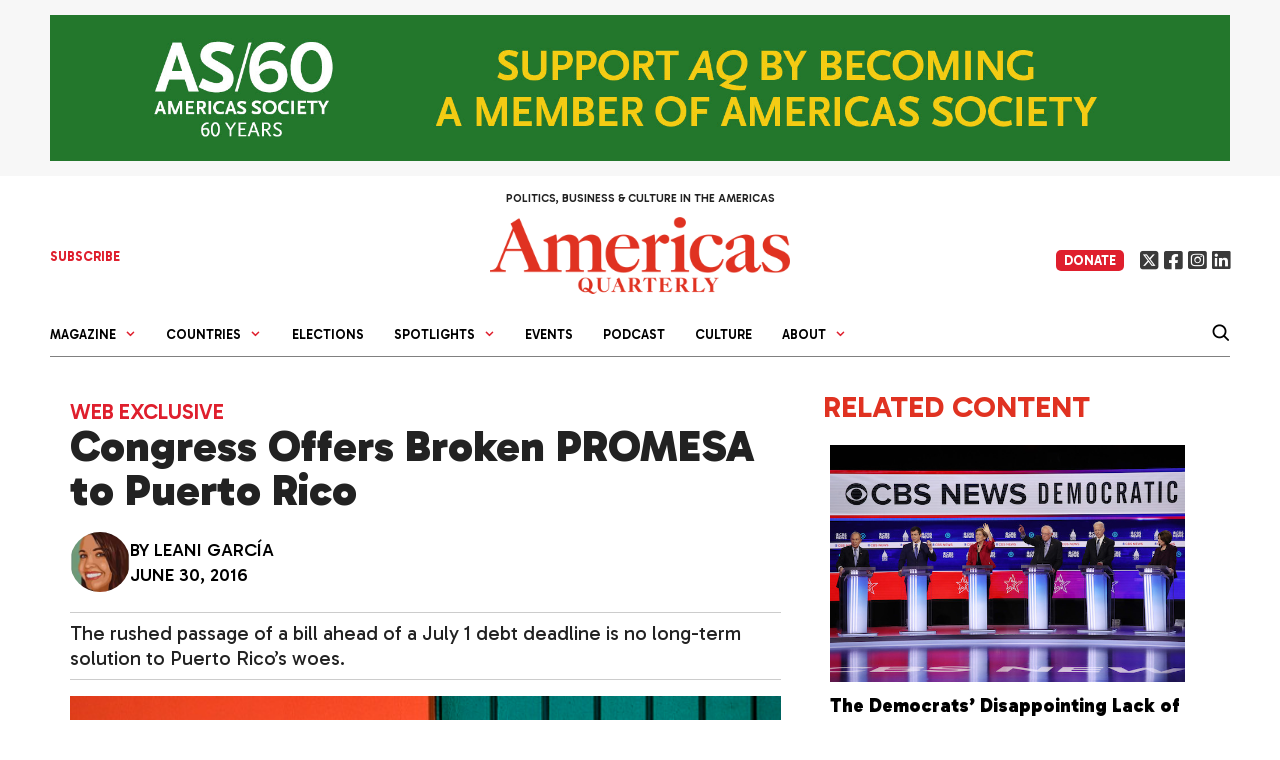

--- FILE ---
content_type: text/html; charset=UTF-8
request_url: https://americasquarterly.org/article/congress-offers-broken-promesa-to-puerto-rico/
body_size: 36855
content:


 <!DOCTYPE html>
<html lang="en-US">
<head>
	<meta charset="UTF-8">
	<meta name='robots' content='index, follow, max-image-preview:large, max-snippet:-1, max-video-preview:-1' />
<meta name="viewport" content="width=device-width, initial-scale=1">
	<!-- This site is optimized with the Yoast SEO plugin v26.7 - https://yoast.com/wordpress/plugins/seo/ -->
	<title>Congress Offers Broken PROMESA to Puerto Rico</title>
	<meta name="description" content="The U.S. Senate this week voted to pass the Puerto Rico Oversight, Management, and Economic Stability Act, known as PROMESA (&quot;promise&quot; in Spanish)," />
	<meta property="og:locale" content="en_US" />
	<meta property="og:type" content="article" />
	<meta property="og:title" content="Congress Offers Broken PROMESA to Puerto Rico" />
	<meta property="og:description" content="The U.S. Senate this week voted to pass the Puerto Rico Oversight, Management, and Economic Stability Act, known as PROMESA (&quot;promise&quot; in Spanish)," />
	<meta property="og:url" content="https://americasquarterly.org/article/congress-offers-broken-promesa-to-puerto-rico/" />
	<meta property="og:site_name" content="Americas Quarterly" />
	<meta property="article:publisher" content="https://www.facebook.com/americasquarterly" />
	<meta property="og:image" content="https://americasquarterly.org/wp-content/uploads/2016/06/PR_oped_top.jpg" />
	<meta property="og:image:width" content="625" />
	<meta property="og:image:height" content="415" />
	<meta property="og:image:type" content="image/jpeg" />
	<meta name="twitter:card" content="summary_large_image" />
	<meta name="twitter:site" content="@amerquarterly" />
	<meta name="twitter:label1" content="Est. reading time" />
	<meta name="twitter:data1" content="4 minutes" />
	<script type="application/ld+json" class="yoast-schema-graph">{"@context":"https://schema.org","@graph":[{"@type":"WebPage","@id":"https://americasquarterly.org/article/congress-offers-broken-promesa-to-puerto-rico/","url":"https://americasquarterly.org/article/congress-offers-broken-promesa-to-puerto-rico/","name":"Congress Offers Broken PROMESA to Puerto Rico","isPartOf":{"@id":"https://americasquarterly.org/#website"},"primaryImageOfPage":{"@id":"https://americasquarterly.org/article/congress-offers-broken-promesa-to-puerto-rico/#primaryimage"},"image":{"@id":"https://americasquarterly.org/article/congress-offers-broken-promesa-to-puerto-rico/#primaryimage"},"thumbnailUrl":"https://americasquarterly.org/wp-content/uploads/2016/06/PR_oped_top.jpg","datePublished":"2016-06-30T14:55:15+00:00","description":"The U.S. Senate this week voted to pass the Puerto Rico Oversight, Management, and Economic Stability Act, known as PROMESA (\"promise\" in Spanish),","breadcrumb":{"@id":"https://americasquarterly.org/article/congress-offers-broken-promesa-to-puerto-rico/#breadcrumb"},"inLanguage":"en-US","potentialAction":[{"@type":"ReadAction","target":["https://americasquarterly.org/article/congress-offers-broken-promesa-to-puerto-rico/"]}]},{"@type":"ImageObject","inLanguage":"en-US","@id":"https://americasquarterly.org/article/congress-offers-broken-promesa-to-puerto-rico/#primaryimage","url":"https://americasquarterly.org/wp-content/uploads/2016/06/PR_oped_top.jpg","contentUrl":"https://americasquarterly.org/wp-content/uploads/2016/06/PR_oped_top.jpg","width":625,"height":415,"caption":"Puerto Rico"},{"@type":"BreadcrumbList","@id":"https://americasquarterly.org/article/congress-offers-broken-promesa-to-puerto-rico/#breadcrumb","itemListElement":[{"@type":"ListItem","position":1,"name":"Home","item":"https://www.americasquarterly.org/"},{"@type":"ListItem","position":2,"name":"Articles","item":"https://www.americasquarterly.org/article/"},{"@type":"ListItem","position":3,"name":"Congress Offers Broken PROMESA to Puerto Rico"}]},{"@type":"WebSite","@id":"https://americasquarterly.org/#website","url":"https://americasquarterly.org/","name":"Americas Quarterly","description":"Politics, Business &amp; Culture in the Americas","publisher":{"@id":"https://americasquarterly.org/#organization"},"potentialAction":[{"@type":"SearchAction","target":{"@type":"EntryPoint","urlTemplate":"https://americasquarterly.org/?s={search_term_string}"},"query-input":{"@type":"PropertyValueSpecification","valueRequired":true,"valueName":"search_term_string"}}],"inLanguage":"en-US"},{"@type":"Organization","@id":"https://americasquarterly.org/#organization","name":"Americas Quarterly","url":"https://americasquarterly.org/","logo":{"@type":"ImageObject","inLanguage":"en-US","@id":"https://americasquarterly.org/#/schema/logo/image/","url":"https://www.americasquarterly.org/wp-content/uploads/2022/07/AQSocialMediaLogo022522.jpg","contentUrl":"https://www.americasquarterly.org/wp-content/uploads/2022/07/AQSocialMediaLogo022522.jpg","width":784,"height":784,"caption":"Americas Quarterly"},"image":{"@id":"https://americasquarterly.org/#/schema/logo/image/"},"sameAs":["https://www.facebook.com/americasquarterly","https://x.com/amerquarterly","https://www.linkedin.com/company/11093706"]}]}</script>
	<!-- / Yoast SEO plugin. -->


<link rel="stylesheet" href="https://use.typekit.net/vjy4xkq.css">

<link rel="preconnect" href="https://fonts.googleapis.com">
<link rel="preconnect" href="https://fonts.gstatic.com" crossorigin>
<link href="https://fonts.googleapis.com/css2?family=Gabarito:wght@300,400;500;600;700;800;900&display=swap" rel="stylesheet">


<link href="https://fonts.googleapis.com/css2?family=EB+Garamond:ital,wght@0,400;0,500;0,600;0,700;1,400;1,500;1,600;1,700&family=Gabarito:wght@400;500;600;700;800;900&family=Libre+Caslon+Text:ital,wght@0,400;0,700;1,400&display=swap" rel="stylesheet"><!-- Google tag (gtag.js) -->
<script async src="https://www.googletagmanager.com/gtag/js?id=G-XQZCX56VSS"></script>
<script>
  window.dataLayer = window.dataLayer || [];
  function gtag(){dataLayer.push(arguments);}
  gtag('js', new Date());

  gtag('config', 'G-XQZCX56VSS');
</script>
<!-- Google tag (gtag.js) -->
<script async src="https://www.googletagmanager.com/gtag/js?id=UA-2256422-1"></script>
<script>
  window.dataLayer = window.dataLayer || [];
  function gtag(){dataLayer.push(arguments);}
  gtag('js', new Date());

  gtag('config', 'UA-2256422-1');
</script><link rel='dns-prefetch' href='//americasquarterly.org' />
<link rel='dns-prefetch' href='//static.addtoany.com' />
<link rel='dns-prefetch' href='//use.fontawesome.com' />
<link href='https://fonts.gstatic.com' crossorigin rel='preconnect' />
<link href='https://fonts.googleapis.com' crossorigin rel='preconnect' />
<link rel="alternate" type="application/rss+xml" title="Americas Quarterly &raquo; Feed" href="https://americasquarterly.org/feed/" />
<script id="wpp-js" src="https://americasquarterly.org/wp-content/plugins/wordpress-popular-posts/assets/js/wpp.min.js?ver=7.3.6" data-sampling="0" data-sampling-rate="100" data-api-url="https://americasquarterly.org/wp-json/wordpress-popular-posts" data-post-id="4692" data-token="c1e5cad9be" data-lang="0" data-debug="0"></script>
<link rel="alternate" title="oEmbed (JSON)" type="application/json+oembed" href="https://americasquarterly.org/wp-json/oembed/1.0/embed?url=https%3A%2F%2Famericasquarterly.org%2Farticle%2Fcongress-offers-broken-promesa-to-puerto-rico%2F" />
<link rel="alternate" title="oEmbed (XML)" type="text/xml+oembed" href="https://americasquarterly.org/wp-json/oembed/1.0/embed?url=https%3A%2F%2Famericasquarterly.org%2Farticle%2Fcongress-offers-broken-promesa-to-puerto-rico%2F&#038;format=xml" />
<style id='wp-img-auto-sizes-contain-inline-css'>
img:is([sizes=auto i],[sizes^="auto," i]){contain-intrinsic-size:3000px 1500px}
/*# sourceURL=wp-img-auto-sizes-contain-inline-css */
</style>
<link rel='stylesheet' id='toolset_bootstrap_4-css' href='https://americasquarterly.org/wp-content/plugins/types/vendor/toolset/toolset-common/res/lib/bootstrap4/css/bootstrap.min.css?ver=4.5.3' media='screen' />
<link rel='stylesheet' id='generate-fonts-css' href='//fonts.googleapis.com/css?family=Open+Sans:300,300italic,regular,italic,600,600italic,700,700italic,800,800italic' media='all' />
<style id='wp-emoji-styles-inline-css'>

	img.wp-smiley, img.emoji {
		display: inline !important;
		border: none !important;
		box-shadow: none !important;
		height: 1em !important;
		width: 1em !important;
		margin: 0 0.07em !important;
		vertical-align: -0.1em !important;
		background: none !important;
		padding: 0 !important;
	}
/*# sourceURL=wp-emoji-styles-inline-css */
</style>
<link rel='stylesheet' id='wp-block-library-css' href='https://americasquarterly.org/wp-includes/css/dist/block-library/style.min.css?ver=6.9' media='all' />
<style id='wp-block-list-inline-css'>
ol,ul{box-sizing:border-box}:root :where(.wp-block-list.has-background){padding:1.25em 2.375em}
/*# sourceURL=https://americasquarterly.org/wp-includes/blocks/list/style.min.css */
</style>
<style id='wp-block-paragraph-inline-css'>
.is-small-text{font-size:.875em}.is-regular-text{font-size:1em}.is-large-text{font-size:2.25em}.is-larger-text{font-size:3em}.has-drop-cap:not(:focus):first-letter{float:left;font-size:8.4em;font-style:normal;font-weight:100;line-height:.68;margin:.05em .1em 0 0;text-transform:uppercase}body.rtl .has-drop-cap:not(:focus):first-letter{float:none;margin-left:.1em}p.has-drop-cap.has-background{overflow:hidden}:root :where(p.has-background){padding:1.25em 2.375em}:where(p.has-text-color:not(.has-link-color)) a{color:inherit}p.has-text-align-left[style*="writing-mode:vertical-lr"],p.has-text-align-right[style*="writing-mode:vertical-rl"]{rotate:180deg}
/*# sourceURL=https://americasquarterly.org/wp-includes/blocks/paragraph/style.min.css */
</style>
<style id='global-styles-inline-css'>
:root{--wp--preset--aspect-ratio--square: 1;--wp--preset--aspect-ratio--4-3: 4/3;--wp--preset--aspect-ratio--3-4: 3/4;--wp--preset--aspect-ratio--3-2: 3/2;--wp--preset--aspect-ratio--2-3: 2/3;--wp--preset--aspect-ratio--16-9: 16/9;--wp--preset--aspect-ratio--9-16: 9/16;--wp--preset--color--black: #000000;--wp--preset--color--cyan-bluish-gray: #abb8c3;--wp--preset--color--white: #ffffff;--wp--preset--color--pale-pink: #f78da7;--wp--preset--color--vivid-red: #cf2e2e;--wp--preset--color--luminous-vivid-orange: #ff6900;--wp--preset--color--luminous-vivid-amber: #fcb900;--wp--preset--color--light-green-cyan: #7bdcb5;--wp--preset--color--vivid-green-cyan: #00d084;--wp--preset--color--pale-cyan-blue: #8ed1fc;--wp--preset--color--vivid-cyan-blue: #0693e3;--wp--preset--color--vivid-purple: #9b51e0;--wp--preset--color--contrast: var(--contrast);--wp--preset--color--contrast-2: var(--contrast-2);--wp--preset--color--contrast-3: var(--contrast-3);--wp--preset--color--base: var(--base);--wp--preset--color--base-2: var(--base-2);--wp--preset--color--base-3: var(--base-3);--wp--preset--color--accent: var(--accent);--wp--preset--color--global-color-8: var(--global-color-8);--wp--preset--color--global-light-blue: var(--global-light-blue);--wp--preset--color--global-light-green: var(--global-light-green);--wp--preset--color--global-green: var(--global-green);--wp--preset--color--global-yellow: var(--global-yellow);--wp--preset--color--global-grey: var(--global-grey);--wp--preset--gradient--vivid-cyan-blue-to-vivid-purple: linear-gradient(135deg,rgb(6,147,227) 0%,rgb(155,81,224) 100%);--wp--preset--gradient--light-green-cyan-to-vivid-green-cyan: linear-gradient(135deg,rgb(122,220,180) 0%,rgb(0,208,130) 100%);--wp--preset--gradient--luminous-vivid-amber-to-luminous-vivid-orange: linear-gradient(135deg,rgb(252,185,0) 0%,rgb(255,105,0) 100%);--wp--preset--gradient--luminous-vivid-orange-to-vivid-red: linear-gradient(135deg,rgb(255,105,0) 0%,rgb(207,46,46) 100%);--wp--preset--gradient--very-light-gray-to-cyan-bluish-gray: linear-gradient(135deg,rgb(238,238,238) 0%,rgb(169,184,195) 100%);--wp--preset--gradient--cool-to-warm-spectrum: linear-gradient(135deg,rgb(74,234,220) 0%,rgb(151,120,209) 20%,rgb(207,42,186) 40%,rgb(238,44,130) 60%,rgb(251,105,98) 80%,rgb(254,248,76) 100%);--wp--preset--gradient--blush-light-purple: linear-gradient(135deg,rgb(255,206,236) 0%,rgb(152,150,240) 100%);--wp--preset--gradient--blush-bordeaux: linear-gradient(135deg,rgb(254,205,165) 0%,rgb(254,45,45) 50%,rgb(107,0,62) 100%);--wp--preset--gradient--luminous-dusk: linear-gradient(135deg,rgb(255,203,112) 0%,rgb(199,81,192) 50%,rgb(65,88,208) 100%);--wp--preset--gradient--pale-ocean: linear-gradient(135deg,rgb(255,245,203) 0%,rgb(182,227,212) 50%,rgb(51,167,181) 100%);--wp--preset--gradient--electric-grass: linear-gradient(135deg,rgb(202,248,128) 0%,rgb(113,206,126) 100%);--wp--preset--gradient--midnight: linear-gradient(135deg,rgb(2,3,129) 0%,rgb(40,116,252) 100%);--wp--preset--font-size--small: 13px;--wp--preset--font-size--medium: 20px;--wp--preset--font-size--large: 36px;--wp--preset--font-size--x-large: 42px;--wp--preset--spacing--20: 0.44rem;--wp--preset--spacing--30: 0.67rem;--wp--preset--spacing--40: 1rem;--wp--preset--spacing--50: 1.5rem;--wp--preset--spacing--60: 2.25rem;--wp--preset--spacing--70: 3.38rem;--wp--preset--spacing--80: 5.06rem;--wp--preset--shadow--natural: 6px 6px 9px rgba(0, 0, 0, 0.2);--wp--preset--shadow--deep: 12px 12px 50px rgba(0, 0, 0, 0.4);--wp--preset--shadow--sharp: 6px 6px 0px rgba(0, 0, 0, 0.2);--wp--preset--shadow--outlined: 6px 6px 0px -3px rgb(255, 255, 255), 6px 6px rgb(0, 0, 0);--wp--preset--shadow--crisp: 6px 6px 0px rgb(0, 0, 0);}:where(.is-layout-flex){gap: 0.5em;}:where(.is-layout-grid){gap: 0.5em;}body .is-layout-flex{display: flex;}.is-layout-flex{flex-wrap: wrap;align-items: center;}.is-layout-flex > :is(*, div){margin: 0;}body .is-layout-grid{display: grid;}.is-layout-grid > :is(*, div){margin: 0;}:where(.wp-block-columns.is-layout-flex){gap: 2em;}:where(.wp-block-columns.is-layout-grid){gap: 2em;}:where(.wp-block-post-template.is-layout-flex){gap: 1.25em;}:where(.wp-block-post-template.is-layout-grid){gap: 1.25em;}.has-black-color{color: var(--wp--preset--color--black) !important;}.has-cyan-bluish-gray-color{color: var(--wp--preset--color--cyan-bluish-gray) !important;}.has-white-color{color: var(--wp--preset--color--white) !important;}.has-pale-pink-color{color: var(--wp--preset--color--pale-pink) !important;}.has-vivid-red-color{color: var(--wp--preset--color--vivid-red) !important;}.has-luminous-vivid-orange-color{color: var(--wp--preset--color--luminous-vivid-orange) !important;}.has-luminous-vivid-amber-color{color: var(--wp--preset--color--luminous-vivid-amber) !important;}.has-light-green-cyan-color{color: var(--wp--preset--color--light-green-cyan) !important;}.has-vivid-green-cyan-color{color: var(--wp--preset--color--vivid-green-cyan) !important;}.has-pale-cyan-blue-color{color: var(--wp--preset--color--pale-cyan-blue) !important;}.has-vivid-cyan-blue-color{color: var(--wp--preset--color--vivid-cyan-blue) !important;}.has-vivid-purple-color{color: var(--wp--preset--color--vivid-purple) !important;}.has-black-background-color{background-color: var(--wp--preset--color--black) !important;}.has-cyan-bluish-gray-background-color{background-color: var(--wp--preset--color--cyan-bluish-gray) !important;}.has-white-background-color{background-color: var(--wp--preset--color--white) !important;}.has-pale-pink-background-color{background-color: var(--wp--preset--color--pale-pink) !important;}.has-vivid-red-background-color{background-color: var(--wp--preset--color--vivid-red) !important;}.has-luminous-vivid-orange-background-color{background-color: var(--wp--preset--color--luminous-vivid-orange) !important;}.has-luminous-vivid-amber-background-color{background-color: var(--wp--preset--color--luminous-vivid-amber) !important;}.has-light-green-cyan-background-color{background-color: var(--wp--preset--color--light-green-cyan) !important;}.has-vivid-green-cyan-background-color{background-color: var(--wp--preset--color--vivid-green-cyan) !important;}.has-pale-cyan-blue-background-color{background-color: var(--wp--preset--color--pale-cyan-blue) !important;}.has-vivid-cyan-blue-background-color{background-color: var(--wp--preset--color--vivid-cyan-blue) !important;}.has-vivid-purple-background-color{background-color: var(--wp--preset--color--vivid-purple) !important;}.has-black-border-color{border-color: var(--wp--preset--color--black) !important;}.has-cyan-bluish-gray-border-color{border-color: var(--wp--preset--color--cyan-bluish-gray) !important;}.has-white-border-color{border-color: var(--wp--preset--color--white) !important;}.has-pale-pink-border-color{border-color: var(--wp--preset--color--pale-pink) !important;}.has-vivid-red-border-color{border-color: var(--wp--preset--color--vivid-red) !important;}.has-luminous-vivid-orange-border-color{border-color: var(--wp--preset--color--luminous-vivid-orange) !important;}.has-luminous-vivid-amber-border-color{border-color: var(--wp--preset--color--luminous-vivid-amber) !important;}.has-light-green-cyan-border-color{border-color: var(--wp--preset--color--light-green-cyan) !important;}.has-vivid-green-cyan-border-color{border-color: var(--wp--preset--color--vivid-green-cyan) !important;}.has-pale-cyan-blue-border-color{border-color: var(--wp--preset--color--pale-cyan-blue) !important;}.has-vivid-cyan-blue-border-color{border-color: var(--wp--preset--color--vivid-cyan-blue) !important;}.has-vivid-purple-border-color{border-color: var(--wp--preset--color--vivid-purple) !important;}.has-vivid-cyan-blue-to-vivid-purple-gradient-background{background: var(--wp--preset--gradient--vivid-cyan-blue-to-vivid-purple) !important;}.has-light-green-cyan-to-vivid-green-cyan-gradient-background{background: var(--wp--preset--gradient--light-green-cyan-to-vivid-green-cyan) !important;}.has-luminous-vivid-amber-to-luminous-vivid-orange-gradient-background{background: var(--wp--preset--gradient--luminous-vivid-amber-to-luminous-vivid-orange) !important;}.has-luminous-vivid-orange-to-vivid-red-gradient-background{background: var(--wp--preset--gradient--luminous-vivid-orange-to-vivid-red) !important;}.has-very-light-gray-to-cyan-bluish-gray-gradient-background{background: var(--wp--preset--gradient--very-light-gray-to-cyan-bluish-gray) !important;}.has-cool-to-warm-spectrum-gradient-background{background: var(--wp--preset--gradient--cool-to-warm-spectrum) !important;}.has-blush-light-purple-gradient-background{background: var(--wp--preset--gradient--blush-light-purple) !important;}.has-blush-bordeaux-gradient-background{background: var(--wp--preset--gradient--blush-bordeaux) !important;}.has-luminous-dusk-gradient-background{background: var(--wp--preset--gradient--luminous-dusk) !important;}.has-pale-ocean-gradient-background{background: var(--wp--preset--gradient--pale-ocean) !important;}.has-electric-grass-gradient-background{background: var(--wp--preset--gradient--electric-grass) !important;}.has-midnight-gradient-background{background: var(--wp--preset--gradient--midnight) !important;}.has-small-font-size{font-size: var(--wp--preset--font-size--small) !important;}.has-medium-font-size{font-size: var(--wp--preset--font-size--medium) !important;}.has-large-font-size{font-size: var(--wp--preset--font-size--large) !important;}.has-x-large-font-size{font-size: var(--wp--preset--font-size--x-large) !important;}
/*# sourceURL=global-styles-inline-css */
</style>

<style id='classic-theme-styles-inline-css'>
/*! This file is auto-generated */
.wp-block-button__link{color:#fff;background-color:#32373c;border-radius:9999px;box-shadow:none;text-decoration:none;padding:calc(.667em + 2px) calc(1.333em + 2px);font-size:1.125em}.wp-block-file__button{background:#32373c;color:#fff;text-decoration:none}
/*# sourceURL=/wp-includes/css/classic-themes.min.css */
</style>
<link rel='stylesheet' id='main-toc-block-style-css' href='https://americasquarterly.org/wp-content/themes/americansquarterly/template-parts/issue-blocks/main-toc/style.css?ver=1768886586' media='all' />
<link rel='stylesheet' id='main-articles-block-style-css' href='https://americasquarterly.org/wp-content/themes/americansquarterly/template-parts/issue-blocks/main-articles/style.css?ver=1768886586' media='all' />
<link rel='stylesheet' id='right-articles-block-style-css' href='https://americasquarterly.org/wp-content/themes/americansquarterly/template-parts/issue-blocks/right-articles/style.css?ver=1768886586' media='all' />
<link rel='stylesheet' id='featured-articles-block-style-css' href='https://americasquarterly.org/wp-content/themes/americansquarterly/template-parts/issue-blocks/featured-articles/style.css?ver=1768886586' media='all' />
<style id='font-awesome-svg-styles-default-inline-css'>
.svg-inline--fa {
  display: inline-block;
  height: 1em;
  overflow: visible;
  vertical-align: -.125em;
}
/*# sourceURL=font-awesome-svg-styles-default-inline-css */
</style>
<link rel='stylesheet' id='font-awesome-svg-styles-css' href='https://americasquarterly.org/wp-content/uploads/font-awesome/v6.4.2/css/svg-with-js.css' media='all' />
<style id='font-awesome-svg-styles-inline-css'>
   .wp-block-font-awesome-icon svg::before,
   .wp-rich-text-font-awesome-icon svg::before {content: unset;}
/*# sourceURL=font-awesome-svg-styles-inline-css */
</style>
<link rel='stylesheet' id='bodhi-svgs-attachment-css' href='https://americasquarterly.org/wp-content/plugins/svg-support/css/svgs-attachment.css' media='all' />
<link rel='stylesheet' id='wordpress-popular-posts-css-css' href='https://americasquarterly.org/wp-content/plugins/wordpress-popular-posts/assets/css/wpp.css?ver=7.3.6' media='all' />
<link rel='stylesheet' id='generate-style-grid-css' href='https://americasquarterly.org/wp-content/themes/generatepress/assets/css/unsemantic-grid.min.css?ver=3.6.1' media='all' />
<link rel='stylesheet' id='generate-style-css' href='https://americasquarterly.org/wp-content/themes/generatepress/assets/css/style.min.css?ver=3.6.1' media='all' />
<style id='generate-style-inline-css'>
body{background-color:#ffffff;color:#222222;}a{color:#0a0a0a;}a:hover, a:focus, a:active{color:#000000;}body .grid-container{max-width:1220px;}.wp-block-group__inner-container{max-width:1220px;margin-left:auto;margin-right:auto;}.site-header .header-image{width:370px;}:root{--contrast:#222222;--contrast-2:#575760;--contrast-3:#b2b2be;--base:#f0f0f0;--base-2:#f7f8f9;--base-3:#ffffff;--accent:#1e73be;--global-color-8:#df1f2d;--global-light-blue:#4879b6;--global-light-green:#6c9842;--global-green:#00944f;--global-yellow:#c0870f;--global-grey:#7b7b7b;}:root .has-contrast-color{color:var(--contrast);}:root .has-contrast-background-color{background-color:var(--contrast);}:root .has-contrast-2-color{color:var(--contrast-2);}:root .has-contrast-2-background-color{background-color:var(--contrast-2);}:root .has-contrast-3-color{color:var(--contrast-3);}:root .has-contrast-3-background-color{background-color:var(--contrast-3);}:root .has-base-color{color:var(--base);}:root .has-base-background-color{background-color:var(--base);}:root .has-base-2-color{color:var(--base-2);}:root .has-base-2-background-color{background-color:var(--base-2);}:root .has-base-3-color{color:var(--base-3);}:root .has-base-3-background-color{background-color:var(--base-3);}:root .has-accent-color{color:var(--accent);}:root .has-accent-background-color{background-color:var(--accent);}:root .has-global-color-8-color{color:var(--global-color-8);}:root .has-global-color-8-background-color{background-color:var(--global-color-8);}:root .has-global-light-blue-color{color:var(--global-light-blue);}:root .has-global-light-blue-background-color{background-color:var(--global-light-blue);}:root .has-global-light-green-color{color:var(--global-light-green);}:root .has-global-light-green-background-color{background-color:var(--global-light-green);}:root .has-global-green-color{color:var(--global-green);}:root .has-global-green-background-color{background-color:var(--global-green);}:root .has-global-yellow-color{color:var(--global-yellow);}:root .has-global-yellow-background-color{background-color:var(--global-yellow);}:root .has-global-grey-color{color:var(--global-grey);}:root .has-global-grey-background-color{background-color:var(--global-grey);}body, button, input, select, textarea{font-family:"Open Sans", sans-serif;}body{line-height:1.5;}.entry-content > [class*="wp-block-"]:not(:last-child):not(.wp-block-heading){margin-bottom:1.5em;}.main-title{font-size:45px;}.main-navigation a, .menu-toggle{font-weight:bold;font-size:16px;}.main-navigation .main-nav ul ul li a{font-size:15px;}.sidebar .widget, .footer-widgets .widget{font-size:17px;}h1{font-weight:300;font-size:40px;}h2{font-weight:300;font-size:30px;}h3{font-size:20px;}h4{font-weight:bold;font-size:inherit;}h5{font-size:inherit;}@media (max-width:768px){.main-title{font-size:20px;}h1{font-size:30px;}h2{font-size:25px;}}.top-bar{background-color:#636363;color:#ffffff;}.top-bar a{color:#ffffff;}.top-bar a:hover{color:#303030;}.site-header{background-color:#ffffff;color:#3a3a3a;}.site-header a{color:#3a3a3a;}.main-title a,.main-title a:hover{color:#222222;}.site-description{color:#757575;}.mobile-menu-control-wrapper .menu-toggle,.mobile-menu-control-wrapper .menu-toggle:hover,.mobile-menu-control-wrapper .menu-toggle:focus,.has-inline-mobile-toggle #site-navigation.toggled{background-color:rgba(0, 0, 0, 0.02);}.main-navigation,.main-navigation ul ul{background-color:#ffffff;}.main-navigation .main-nav ul li a, .main-navigation .menu-toggle, .main-navigation .menu-bar-items{color:#0a0a0a;}.main-navigation .main-nav ul li:not([class*="current-menu-"]):hover > a, .main-navigation .main-nav ul li:not([class*="current-menu-"]):focus > a, .main-navigation .main-nav ul li.sfHover:not([class*="current-menu-"]) > a, .main-navigation .menu-bar-item:hover > a, .main-navigation .menu-bar-item.sfHover > a{color:#222222;background-color:#ffffff;}button.menu-toggle:hover,button.menu-toggle:focus,.main-navigation .mobile-bar-items a,.main-navigation .mobile-bar-items a:hover,.main-navigation .mobile-bar-items a:focus{color:#0a0a0a;}.main-navigation .main-nav ul li[class*="current-menu-"] > a{color:#0a0a0a;background-color:#ffffff;}.navigation-search input[type="search"],.navigation-search input[type="search"]:active, .navigation-search input[type="search"]:focus, .main-navigation .main-nav ul li.search-item.active > a, .main-navigation .menu-bar-items .search-item.active > a{color:#222222;background-color:#ffffff;}.main-navigation ul ul{background-color:#ffffff;}.main-navigation .main-nav ul ul li a{color:#0a0a0a;}.main-navigation .main-nav ul ul li:not([class*="current-menu-"]):hover > a,.main-navigation .main-nav ul ul li:not([class*="current-menu-"]):focus > a, .main-navigation .main-nav ul ul li.sfHover:not([class*="current-menu-"]) > a{color:#0a0a0a;background-color:#ffffff;}.main-navigation .main-nav ul ul li[class*="current-menu-"] > a{color:#0a0a0a;background-color:#ffffff;}.separate-containers .inside-article, .separate-containers .comments-area, .separate-containers .page-header, .one-container .container, .separate-containers .paging-navigation, .inside-page-header{background-color:#ffffff;}.inside-article a,.paging-navigation a,.comments-area a,.page-header a{color:#1e72bd;}.entry-meta{color:#595959;}.entry-meta a{color:#595959;}.entry-meta a:hover{color:#1e73be;}.sidebar .widget{background-color:#ffffff;}.sidebar .widget .widget-title{color:#000000;}.footer-widgets{background-color:#ffffff;}.footer-widgets .widget-title{color:#000000;}.site-info{color:#ffffff;background-color:#222222;}.site-info a{color:#ffffff;}.site-info a:hover{color:#606060;}.footer-bar .widget_nav_menu .current-menu-item a{color:#606060;}input[type="text"],input[type="email"],input[type="url"],input[type="password"],input[type="search"],input[type="tel"],input[type="number"],textarea,select{color:#666666;background-color:#fafafa;border-color:#cccccc;}input[type="text"]:focus,input[type="email"]:focus,input[type="url"]:focus,input[type="password"]:focus,input[type="search"]:focus,input[type="tel"]:focus,input[type="number"]:focus,textarea:focus,select:focus{color:#666666;background-color:#ffffff;border-color:#bfbfbf;}button,html input[type="button"],input[type="reset"],input[type="submit"],a.button,a.wp-block-button__link:not(.has-background){color:#ffffff;background-color:#666666;}button:hover,html input[type="button"]:hover,input[type="reset"]:hover,input[type="submit"]:hover,a.button:hover,button:focus,html input[type="button"]:focus,input[type="reset"]:focus,input[type="submit"]:focus,a.button:focus,a.wp-block-button__link:not(.has-background):active,a.wp-block-button__link:not(.has-background):focus,a.wp-block-button__link:not(.has-background):hover{color:#ffffff;background-color:#3f3f3f;}a.generate-back-to-top{background-color:rgba( 0,0,0,0.4 );color:#ffffff;}a.generate-back-to-top:hover,a.generate-back-to-top:focus{background-color:rgba( 0,0,0,0.6 );color:#ffffff;}:root{--gp-search-modal-bg-color:var(--base-3);--gp-search-modal-text-color:var(--contrast);--gp-search-modal-overlay-bg-color:rgba(0,0,0,0.2);}@media (max-width: 768px){.main-navigation .menu-bar-item:hover > a, .main-navigation .menu-bar-item.sfHover > a{background:none;color:#0a0a0a;}}.inside-top-bar{padding:10px;}.inside-header{padding:40px;}.site-main .wp-block-group__inner-container{padding:40px;}.entry-content .alignwide, body:not(.no-sidebar) .entry-content .alignfull{margin-left:-40px;width:calc(100% + 80px);max-width:calc(100% + 80px);}.separate-containers .widget, .separate-containers .site-main > *, .separate-containers .page-header, .widget-area .main-navigation{margin-bottom:2px;}.separate-containers .site-main{margin:2px;}.both-right.separate-containers .inside-left-sidebar{margin-right:1px;}.both-right.separate-containers .inside-right-sidebar{margin-left:1px;}.both-left.separate-containers .inside-left-sidebar{margin-right:1px;}.both-left.separate-containers .inside-right-sidebar{margin-left:1px;}.separate-containers .page-header-image, .separate-containers .page-header-contained, .separate-containers .page-header-image-single, .separate-containers .page-header-content-single{margin-top:2px;}.separate-containers .inside-right-sidebar, .separate-containers .inside-left-sidebar{margin-top:2px;margin-bottom:2px;}.rtl .menu-item-has-children .dropdown-menu-toggle{padding-left:20px;}.rtl .main-navigation .main-nav ul li.menu-item-has-children > a{padding-right:20px;}.site-info{padding:20px;}@media (max-width:768px){.separate-containers .inside-article, .separate-containers .comments-area, .separate-containers .page-header, .separate-containers .paging-navigation, .one-container .site-content, .inside-page-header{padding:30px;}.site-main .wp-block-group__inner-container{padding:30px;}.site-info{padding-right:10px;padding-left:10px;}.entry-content .alignwide, body:not(.no-sidebar) .entry-content .alignfull{margin-left:-30px;width:calc(100% + 60px);max-width:calc(100% + 60px);}}.one-container .sidebar .widget{padding:0px;}@media (max-width: 768px){.main-navigation .menu-toggle,.main-navigation .mobile-bar-items,.sidebar-nav-mobile:not(#sticky-placeholder){display:block;}.main-navigation ul,.gen-sidebar-nav{display:none;}[class*="nav-float-"] .site-header .inside-header > *{float:none;clear:both;}}
.dynamic-author-image-rounded{border-radius:100%;}.dynamic-featured-image, .dynamic-author-image{vertical-align:middle;}.one-container.blog .dynamic-content-template:not(:last-child), .one-container.archive .dynamic-content-template:not(:last-child){padding-bottom:0px;}.dynamic-entry-excerpt > p:last-child{margin-bottom:0px;}
.navigation-branding .main-title{font-weight:bold;text-transform:none;font-size:45px;}@media (max-width: 768px){.navigation-branding .main-title{font-size:20px;}}
/*# sourceURL=generate-style-inline-css */
</style>
<link rel='stylesheet' id='generate-mobile-style-css' href='https://americasquarterly.org/wp-content/themes/generatepress/assets/css/mobile.min.css?ver=3.6.1' media='all' />
<link rel='stylesheet' id='generate-font-icons-css' href='https://americasquarterly.org/wp-content/themes/generatepress/assets/css/components/font-icons.min.css?ver=3.6.1' media='all' />
<link rel='stylesheet' id='font-awesome-css' href='https://americasquarterly.org/wp-content/plugins/types/vendor/toolset/toolset-common/res/lib/font-awesome/css/font-awesome.min.css?ver=4.7.0' media='screen' />
<link rel='stylesheet' id='generate-child-css' href='https://americasquarterly.org/wp-content/themes/americansquarterly/style.css?ver=1768886586' media='all' />
<link rel='stylesheet' id='font-awesome-official-css' href='https://use.fontawesome.com/releases/v6.4.2/css/all.css' media='all' integrity="sha384-blOohCVdhjmtROpu8+CfTnUWham9nkX7P7OZQMst+RUnhtoY/9qemFAkIKOYxDI3" crossorigin="anonymous" />
<link rel='stylesheet' id='addtoany-css' href='https://americasquarterly.org/wp-content/plugins/add-to-any/addtoany.min.css?ver=1.16' media='all' />
<style id='generateblocks-inline-css'>
.gb-container.gb-tabs__item:not(.gb-tabs__item-open){display:none;}.gb-container-6524d31b{padding-right:15px;padding-left:15px;background-color:#000000;color:var(--base-3);}.gb-container-b3da1cdd{max-width:1200px;margin:5px auto 59px;}.gb-grid-wrapper > .gb-grid-column-65cb2e4a{width:20%;}.gb-container-3b06ff45{margin-top:20px;}.gb-grid-wrapper > .gb-grid-column-f48db6a5{width:35%;}.gb-grid-wrapper > .gb-grid-column-5578822c{width:33.33%;}.gb-grid-wrapper > .gb-grid-column-e0f11260{width:33.33%;}.gb-grid-wrapper > .gb-grid-column-1e178158{width:33.33%;}.gb-grid-wrapper > .gb-grid-column-01d07336{width:5%;}.gb-grid-wrapper > .gb-grid-column-a7162e77{width:21%;}.gb-grid-wrapper > .gb-grid-column-ea8fab85{width:19%;}.gb-grid-wrapper-a100719f{display:flex;flex-wrap:wrap;margin-left:-40px;}.gb-grid-wrapper-a100719f > .gb-grid-column{box-sizing:border-box;padding-left:40px;}.gb-grid-wrapper-739dc9ab{display:flex;flex-wrap:wrap;}.gb-grid-wrapper-739dc9ab > .gb-grid-column{box-sizing:border-box;}.gb-block-image-a72a11a2{margin-bottom:4px;}.gb-image-a72a11a2{width:100px;vertical-align:middle;}@media (max-width: 767px) {.gb-grid-wrapper > .gb-grid-column-65cb2e4a{width:100%;}.gb-grid-wrapper > .gb-grid-column-f48db6a5{width:100%;}.gb-grid-wrapper > .gb-grid-column-5578822c{width:100%;}.gb-grid-wrapper > .gb-grid-column-e0f11260{width:100%;}.gb-grid-wrapper > .gb-grid-column-1e178158{width:100%;}.gb-grid-wrapper > .gb-grid-column-01d07336{width:100%;}.gb-grid-wrapper > .gb-grid-column-a7162e77{width:100%;}.gb-grid-wrapper > .gb-grid-column-ea8fab85{width:100%;}}:root{--gb-container-width:1220px;}.gb-container .wp-block-image img{vertical-align:middle;}.gb-grid-wrapper .wp-block-image{margin-bottom:0;}.gb-highlight{background:none;}.gb-shape{line-height:0;}.gb-container-link{position:absolute;top:0;right:0;bottom:0;left:0;z-index:99;}
/*# sourceURL=generateblocks-inline-css */
</style>
<link rel='stylesheet' id='generate-offside-css' href='https://americasquarterly.org/wp-content/plugins/gp-premium/menu-plus/functions/css/offside.min.css?ver=2.5.1' media='all' />
<style id='generate-offside-inline-css'>
:root{--gp-slideout-width:265px;}.slideout-navigation.main-navigation .main-nav ul li a{font-weight:normal;text-transform:none;}.slideout-navigation.main-navigation.do-overlay .main-nav ul ul li a{font-size:1em;}.slideout-navigation, .slideout-navigation a{color:#0a0a0a;}.slideout-navigation button.slideout-exit{color:#0a0a0a;padding-left:20px;padding-right:20px;}.slideout-navigation .dropdown-menu-toggle:before{content:"\f107";}.slideout-navigation .sfHover > a .dropdown-menu-toggle:before{content:"\f106";}@media (max-width: 768px){.menu-bar-item.slideout-toggle{display:none;}}
/*# sourceURL=generate-offside-inline-css */
</style>
<link rel='stylesheet' id='gp-premium-icons-css' href='https://americasquarterly.org/wp-content/plugins/gp-premium/general/icons/icons.min.css?ver=2.5.1' media='all' />
<link rel='stylesheet' id='generate-navigation-branding-css' href='https://americasquarterly.org/wp-content/plugins/gp-premium/menu-plus/functions/css/navigation-branding.min.css?ver=2.5.1' media='all' />
<style id='generate-navigation-branding-inline-css'>
@media (max-width: 768px){.site-header, #site-navigation, #sticky-navigation{display:none !important;opacity:0.0;}#mobile-header{display:block !important;width:100% !important;}#mobile-header .main-nav > ul{display:none;}#mobile-header.toggled .main-nav > ul, #mobile-header .menu-toggle, #mobile-header .mobile-bar-items{display:block;}#mobile-header .main-nav{-ms-flex:0 0 100%;flex:0 0 100%;-webkit-box-ordinal-group:5;-ms-flex-order:4;order:4;}}.navigation-branding img, .site-logo.mobile-header-logo img{height:60px;width:auto;}.navigation-branding .main-title{line-height:60px;}@media (max-width: 1230px){#site-navigation .navigation-branding, #sticky-navigation .navigation-branding{margin-left:10px;}}@media (max-width: 768px){.main-navigation:not(.slideout-navigation) .main-nav{-ms-flex:0 0 100%;flex:0 0 100%;}.main-navigation:not(.slideout-navigation) .inside-navigation{-ms-flex-wrap:wrap;flex-wrap:wrap;display:-webkit-box;display:-ms-flexbox;display:flex;}.nav-aligned-center .navigation-branding, .nav-aligned-left .navigation-branding{margin-right:auto;}.nav-aligned-center  .main-navigation.has-branding:not(.slideout-navigation) .inside-navigation .main-nav,.nav-aligned-center  .main-navigation.has-sticky-branding.navigation-stick .inside-navigation .main-nav,.nav-aligned-left  .main-navigation.has-branding:not(.slideout-navigation) .inside-navigation .main-nav,.nav-aligned-left  .main-navigation.has-sticky-branding.navigation-stick .inside-navigation .main-nav{margin-right:0px;}}
/*# sourceURL=generate-navigation-branding-inline-css */
</style>
<link rel='stylesheet' id='font-awesome-official-v4shim-css' href='https://use.fontawesome.com/releases/v6.4.2/css/v4-shims.css' media='all' integrity="sha384-IqMDcR2qh8kGcGdRrxwop5R2GiUY5h8aDR/LhYxPYiXh3sAAGGDkFvFqWgFvTsTd" crossorigin="anonymous" />
<script src="https://americasquarterly.org/wp-includes/js/jquery/jquery.min.js?ver=3.7.1" id="jquery-core-js"></script>
<script src="https://americasquarterly.org/wp-includes/js/jquery/jquery-migrate.min.js?ver=3.4.1" id="jquery-migrate-js"></script>
<script id="addtoany-core-js-before">
window.a2a_config=window.a2a_config||{};a2a_config.callbacks=[];a2a_config.overlays=[];a2a_config.templates={};
a2a_config.callbacks.push({ready:function(){document.querySelectorAll(".a2a_s_undefined").forEach(function(emptyIcon){emptyIcon.parentElement.style.display="none";})}});
a2a_config.icon_color="#3a3a3a,#ffffff";

//# sourceURL=addtoany-core-js-before
</script>
<script defer src="https://static.addtoany.com/menu/page.js" id="addtoany-core-js"></script>
<script defer src="https://americasquarterly.org/wp-content/plugins/add-to-any/addtoany.min.js?ver=1.1" id="addtoany-jquery-js"></script>
<script src="https://americasquarterly.org/wp-content/themes/americansquarterly/js/jquery.cornerslider.js?ver=6.9" id="cornerslider-js"></script>
<link rel="https://api.w.org/" href="https://americasquarterly.org/wp-json/" /><link rel="alternate" title="JSON" type="application/json" href="https://americasquarterly.org/wp-json/wp/v2/webexclusive/4692" /><link rel="EditURI" type="application/rsd+xml" title="RSD" href="https://americasquarterly.org/xmlrpc.php?rsd" />
<meta name="generator" content="WordPress 6.9" />
<link rel='shortlink' href='https://americasquarterly.org/?p=4692' />
<!-- Related Posts for WP Premium CSS -->
<style type='text/css'>
.rp4wp-related-posts { width:100%; overflow:hidden;}ul.rp4wp-posts-list {width:100%; margin:0 !important; padding:0 !important; list-style:none !important; float:left;}ul.rp4wp-posts-list .rp4wp-col {width:100% !important;margin-bottom:30px !important;list-style:none !important;box-sizing:border-box;overflow:hidden;float:left;}.rp4wp_component_wrapper {width:100% !important;float:left;}.rp4wp_component {width:100% !important;padding:0 0 5% !important;box-sizing:border-box;float:left;overflow:hidden !important;}.rp4wp_component a {border:0 !important;}.rp4wp_component_image a {display:block; height:100% !important;} .rp4wp_component_image img {width:100% !important;height:100% !important;}.rp4wp_component_title a {text-decoration:none !important; font-weight:bold; border:0 !important;}@media (min-width: 768px) {ul.rp4wp-posts-list .rp4wp-col {width:101% !important;padding:0 2% !important;}ul.rp4wp-posts-list .rp4wp-col-first {width:99% !important;padding-left:0 !important;padding-right:2% !important;}ul.rp4wp-posts-list .rp4wp-col-last {width:99% !important;padding-right:0 !important;padding-left:2% !important;}.rp4wp_component_wrapper {width:50% !important;}.rp4wp_component_wrapper_left {padding-right:5% !important;}.rp4wp_component_wrapper_right {padding-left:5% !important;}}.rp4wp_component_2{height:40% !important;}.rp4wp_component_3{height:20% !important;}.rp4wp_component {      padding: 0 0 10px !important;}.rp4wp_component_title a { text-align: left;    color: #000;    font-family: ff-meta-web-pro, sans-serif;    font-size: 19px;    font-weight: 900;}ul.rp4wp-posts-list .rp4wp-col {      margin-bottom: 15px !important;    }.rp4wp-related-posts h3 {        font-family: ff-meta-web-pro, sans-serif;    font-weight: 700;    color: #e03221 !important;    font-size: 30px;    background: none;    text-transform: uppercase;}
</style>
            <style id="wpp-loading-animation-styles">@-webkit-keyframes bgslide{from{background-position-x:0}to{background-position-x:-200%}}@keyframes bgslide{from{background-position-x:0}to{background-position-x:-200%}}.wpp-widget-block-placeholder,.wpp-shortcode-placeholder{margin:0 auto;width:60px;height:3px;background:#dd3737;background:linear-gradient(90deg,#dd3737 0%,#571313 10%,#dd3737 100%);background-size:200% auto;border-radius:3px;-webkit-animation:bgslide 1s infinite linear;animation:bgslide 1s infinite linear}</style>
            <link rel="icon" href="https://americasquarterly.org/wp-content/uploads/2020/08/cropped-AQ_social_-32x32.png" sizes="32x32" />
<link rel="icon" href="https://americasquarterly.org/wp-content/uploads/2020/08/cropped-AQ_social_-192x192.png" sizes="192x192" />
<link rel="apple-touch-icon" href="https://americasquarterly.org/wp-content/uploads/2020/08/cropped-AQ_social_-180x180.png" />
<meta name="msapplication-TileImage" content="https://americasquarterly.org/wp-content/uploads/2020/08/cropped-AQ_social_-270x270.png" />
		<style id="wp-custom-css">
			.button-white-text a {color:#fff}
html {
  scroll-behavior: smooth;
}

.desktopArticle .curated-related-wrapper:last-of-type {
  margin-bottom: 24px;
}

.wp-element-caption  {
	text-align:center;
}

.postid-51721 .issue-article-image img, .postid-55553 .issue-article-image img  {
   aspect-ratio: 380 / 250 !important;
}


.authorBox  .grid-container {display:flex !important;flex-direction:column}
 
.home-most-popular .wpp-list a.byline {display:inline !important}

hr.is-style-thin-line {height:0px   }

body.postid-40001 .election-block-row strong {
   
     margin-left: 0px;line-height:1em
}


	body.postid-40001  .entry-header   , body.postid-40001 .rt-reading-time {display:none !important}

#headerAdBanner .grid-100  {

	text-align:center !important;
}
.home-features-container .hide-on-desktop .grid-container a img {
width:100%
}
.single-fullwidthpage .page-header-image-single {display:none}
.page-template-page-home .hide-on-home {display:none}
.entry-content.single-issue-formatting  span {display:block}
.entry-content.single-issue-formatting br {display:none}
#right-sidebar {margin-top:30px}
body.archive .large-header-image,

body.archive .featured_caption {display:none}
.bottom-margin-10px {margin-bottom:10px}

.entry-content figcaption {
    font-size: 14px !important;
    line-height: 22px !important;
}

#sitebar-current-issue  .rt-reading-time {display:none !important}
.authorBox  .rt-reading-time {display:none !important}

.rt-reading-time {font-style:italic;font-size:65%}
.dek .rt-reading-time {display:none !important}



.has-drop-cap:not(:focus):first-letter {    font-family:ff-meta-web-pro, sans-serif;
    font-size: 6em;color:#222222;
   font-weight:900;margin-top:0
}


.charticleWrap img {width:inherit}

.issue-highlight-author br {display:none}

.featured_credit {padding-top:7px}
.issue-template-default .inside-article p {margin-bottom:3px}


.page-template-page-issues .site-main img {width:140px; height: auto}

body.archive .taxonomy-description {display:none}

.rp4wp_component_title a {
    text-align: left;
    color: #000;
    font-family: ff-meta-web-pro, sans-serif;
    font-size: 19px;
    font-weight: 900;
}


.rp4wp_component {
    padding: 0 0 10px !important;
}


.rp4wp-related-posts h3 {
    font-family: ff-meta-web-pro, sans-serif;
    font-weight: 700;
    color: #e03221 !important;
    font-size: 30px;
    background: none;
    text-transform: uppercase;
}

.wpp-list a.byline {display:inline-block}
 

body.archive aside.widget_rp4wp_related_posts_widget {display:none}

.page-id-609 .entry-content p {margin-bottom:22px}


.postid-16362 .entry-content {margin-top:0}

.entry-content figcaption {font-size:16px;line-height:20px}


.wp-block-image .alignleft {padding-top:15px}


.slideout-navigation .slideout-widget:not(:last-child) {
    margin-bottom: 10px;
}


.slideout-exit  {padding-top:0 !important}


.slideout-widget .search-field {
background: #fafafa;
    color: #666;
    border: 1px solid #ccc;
    border-radius: 0;
    padding: 3px 15px;
    box-sizing: border-box;
    max-width: 100%;
font-size:18px

}

.fimage img {width:100% !important;height:auto;margin-top:15px}


.entry-content .alignwide {margin-left:0}

.wp-block-quote, .wp-block-pullquote { font-family: ff-meta-web-pro, sans-serif;font-weight:700;font-style:normal;color:#003875;  }

.wp-block-quote p, .wp-block-pullquote p {
	font-size:28px ;line-height:33px
}

.wp-block-media-text__content {
	font-family: ff-meta-web-pro, sans-serif;color:#003875; 
}

@media only screen and (max-width: 768px) {
	
	
	.entry-content figcaption {
		max-width:80vw;text-align:center;margin-left:auto;margin-right:auto;
    font-size: 12px !important;
    line-height: 16px !important;
}

	
	
.wp-block-quote p, .wp-block-pullquote p {
	font-size:25px ;line-height:28px
}
	
	.entry-content .alignwide {
	
max-width:100%
}
	
}


.issue-pdf-link {display:none}

.home-current-issue-left  .issue-pdf-link, aside .issue-pdf-link {display:block}


/*.wp-block-column a {color:#000 !important} */


.election_date_subtitle {color:#999;font-size:15px;line-height:1}



.postid-22275  .inside-article span, .postid-23608  .inside-article span {display:block}

@media only screen and (min-width: 769px) {

.home-current-issue-grid img {
	max-height:480px;width:auto;min-width:100%;object-fit:cover;overflow:hidden;
	
}
}


.page-id-22663 .wp-block-column figure, 
.page-id-22663 .wp-block-column img {width:100%;height:auto}

	
	/*
.electionWrapper {
    display: flex;
    flex-wrap: wrap;
}
.election .election-card {
    width: 44%;
    float: left;
    margin-right: 3%;
	margin-left:3%
}
	*/
@media only screen and (max-width: 600px) {
	
	
	.pres-top-intro {margin-top:10px !important}
	.issue-template-default .single-issue-formatting div:first-child {_max-width:40% !important}
	.oldCoverImage {
		max-width:40% !important
		
	}
	.headline-box {
    position: relative;
    left:0;
    top: 0;
    width: 100%;
    max-width: 600px;
    
    background: rgba(0, 0, 0, 0.8);
    color: #fff;
    padding: 15px 25px 35px 15px;
}
	
	
	
	
	.electionWrapper {display:block;width:100%}
	.election .election-card  {display:bloc;margin:15px 0 ;width:100%}
	
}
	
	
	
	
	
	
.electionBlockHead {
    padding-top: 10px;
    padding-bottom: 10px;
}
.election-card {
	margin-top:15px;
   /* border: 1px solid #000;
    padding: 10px; */
    margin-bottom: 30px;
    ;
}

.election-block-row img {border:1px solid #000}
.electionBlockHeadd h2, .election-card h3, .election-card h4, .election-card h5 {
    margin-bottom: 3px
}
.electionBlockHead h2 {
    font-size: 60px;
    line-height: 52px;
    padding-left: 40px;
    font-weight: bold;margin-bottom:10px;
    font-family: ff-meta-web-pro, sans-serif;
    font-weight: 900;
}
.electionBlockHead h3 {
    font-size: 22px;
    padding-left: 40px
}
.electionBlockHead h4 {
    font-size: 24px;
    padding-left: 40px
}
.election-card h5 {
    font-size: 28px;
    font-weight: bold;
    margin-bottom: 20px;
    margin-top: 20px;
    font-style: italic
}
.c-image {
    border-radius: 50%;
    width: 80%;
    height: auto;
    margin: 10px;
}

.election-block-row {max-width:700px !important;margin:20px auto 20px auto;    font-family: ff-meta-web-pro, sans-serif;font-size:28px}

.election-block-row strong {font-weight:900;font-size:36px;margin-left:20px}

.election_date_subtitle {font-weight:normal}
@media only screen and (max-width: 600px) {
	.election-block-row img {width:100px !important;height:auto}
	
.election-block-row	.grid-20 {width:20% !important}
	

	.election-block-row	.grid-40 {width:40% !important;padding-right:0}
	
	
	
.election-block-row , .election-block-row strong {
    font-weight: 900;
    font-size: 16px;
    margin-left: 5px;
}
	.electionBlockHead h2 {
    font-size: 36px;
    line-height: 32px;
	}
}



@media only screen and (max-width: 768px) {
	body.postid-40001 span.election_date_subtitle {
		font-size:12px;
		display:block;margin-top:5px;
		line-height:18px !important;
	}
    .election-block-row {
        max-width: 700px !important;
        margin: 5px auto 5px auto !important;
        font-family: ff-meta-web-pro, sans-serif;
        font-size: 28px;
    }

		body.postid-40001 .election-block-row, 	body.postid-40001 .election-block-row strong {font-size:20px !important}

}




.desktopArticle p, .entry-content .grid-66 p {
    margin-bottom: 13px;
    font-size: 21px;
    line-height: 25px;
}




.mobile-image {display:none }
.desktop-image {display:block }

@media screen and (max-width: 600px) {
.mobile-image {display:block }
.desktop-image {display:none }
		.hide-on-desktop a img {margin-bottom:15px}
	.menu-toggle:before {font-size:25px
}
}


.site-logo.mobile-header-logo {
    width: 245px;
    height: auto;
}

.site-logo.mobile-header-logo img {
    width: 100%;
    height: auto;
}



@media only screen and (max-width: 600px) {
	
	div.chinarelationslanding {width:100%;}
	
	
	
	
}

.pres-top-intro {margin-top:-25px}

.pres-infocol2 {border-bottom:20px solid #000;margin-bottom:45px}
/*

.pres-photo {margin-top:-35px !important} */


/*

.pres-infocol1 {position: sticky;
align-self: flex-start;
top: 0;
	overflow-y: auto;}

*/
.prescol img {

    opacity: 0.2 !important;
}

.prescol img.active {
 
    opacity: 1 !important;
}

.presgrid-container {margin-top:-2px !important}



@media only screen and (max-width: 768px) {
	.prescol {padding:8px 0px !important}
	.prescol a {font-size:13px}
	
}


.pres-col-1 iframe {margin-top:22px}

.presgreylowertext {font-size:14px}

/*

@media only screen and (max-width: 768px) {
	
	.pres-col-1 iframe {min-height:400px}

.prescol img {width:30px !important;max-width:none}
	
	.pres-infocol1 {display:none}
	.pres-photo img {width:100px}
	
	.pres-top-bar {font-size:20px;padding-left:50px}
	
	.pres-top-bar h1.pres-name {font-size:20px;}
	
	.approval_rating {text-align:right;margin-bottom:20px;margin-top:-100px}
	
			.pres-top-bar h1 span {display:none}
	.pres-cols, 	.pres-cols div {display:block !important;width:100%}
}
*/

.pres-col-2 {padding-top:20px}



.sub-menu li:first-child a  {
	
     padding-left: 15px !important
}


.menu-item-has-children .dropdown-menu-toggle {
   
     padding-right: 0px;
   
}

 
.sub-menu li:first-child a  {
	
     padding-left: 15px !important
}
 
 

 #menu-main-nav-1 li.menu-margin-fix a {padding-left:0 !important}

ul.sub-menu li ul.sub-menu li a {
	padding-left:15px !important;
}



@media only screen and (max-width: 800px) {
	
    #image-container img {height:100vh !important;max-height:100vh !important; }
}




h1,h2,h3,h4,h5, h6, h1 a,h2 a,h3 a,h4 a,h5 a, h6 a , #menu-main-nav li a, #menu-main-nav-1 li a, .slideout-menu li a , .home-webex .byline, .home-webex .byline a, .home-current-issue-grid .byline, .home-current-issue-grid .byline a, .home-features-left .byline, .home-features-left .byline a, .home-features-middle .byline, .home-features-middle .byline a, .home-features-right .byline, .home-features-right .byline a  {
	font-family: 'Gabarito', sans-serif !important;
}

h1 {font-weight:900}

.home-webex h6, .home-webex h6 a, .home-current-issue-grid h6, .home-current-issue-grid h6 a, .home-features-left h6, .home-features-left h6 a, .home-features-middle h6, .home-features-middle h6 a, .home-features-right h6, .home-features-right h6 a 
{
	font-family: 'Gabarito', sans-serif !important;
}


h1,h2,h3 {
	}

#menu-main-nav-1 li a {
	font-weight:500
}
.home-features-left h6 {
	font-weight:800
}
.home-features-left .byline, .home-features-left .byline a, .home-features-middle .byline, .home-features-middle .byline a, .home-features-right .byline, .home-features-right .byline a {
	font-weight:600;
}

.articleType {
		font-family: 'Gabarito', sans-serif !important;font-weight:600 !important; text-transform:uppercase
	
}


.entry-header .byline, .entry-header .byline a {
		font-family: 'Gabarito', sans-serif !important;font-weight:500 !important; text-transform:uppercase
	
}

.home-current-issue-grid .byline , .home-current-issue-grid .byline a {
	font-weight:800
}
.home-webex h3 {font-weight:800}

.home-webex h6, .home-webex h6 a, .home-current-issue-grid h6, .home-current-issue-grid h6 a, .home-features-left h6, .home-features-left h6 a, .home-features-middle h6, .home-features-middle h6 a, .home-features-right h6, .home-features-right h6 a

{
	font-weight:800
}

.home-webewx-grid-container img {
    aspect-ratio: 380 / 250 !important;
    width: 100%;
    height: 100%;
    object-fit: cover;
    object-position: center;
    display: block; /* Optional: removes bottom whitespace from inline images */
}



.entry-header .byline {display:block;padding-top:2px;}

.dek {
		font-family: 'Gabarito', sans-serif !important; font-weight:300 !important
	
}

h1,h2,h3,h4,h5, .link_past_isses { font-family: 'Gabarito', sans-serif !important;}


.wpp-list a {
    font-size: 16px;
    line-height: 20px;
    font-family: ff-meta-web-pro, sans-serif;
    font-weight: 900;
}

@media only screen and (max-width: 769px){
	
	.home-current-issue-wrapper .our-current-issue h2 {padding-left:10px;}
	
.wpp-list a {
    font-size: 18px;
    line-height: 22px;
    font-family: ff-meta-web-pro, sans-serif;
    font-weight: 900;
}
}



#image-container img {height:100vh !important}

.entry-content p.has-small-font-size {font-size:13px !important}


.entry-content br + br {
  display: block; 
  margin-top: .8em; 
  content: ""; 
}
    
.single-aq-author .inside-article p {
    font-family: 'Libre Caslon Text', serif !important;
    margin-bottom: 13px !important;
    font-size: 19px !important;
    line-height: 30px !important;
}

.overlaytest a {color:#fff !important}

.entry-content h2 {line-height:1}



    .article-lower-columns img  {
    aspect-ratio: 380 / 250 !important;

}

.home-currentissue--text-right .toc-red-byline {line-height:16px !important;padding-top:0 !important;margin-top:-3px}

.issue-template-default .issue-article-excerpt, .issue-template-default .article-excerpt {
    font-size:16px !important
}


.type-issue .featured-articles-headline {margin-bottom:12px;}


body.home .home-currentissue--toprow {padding-bottom:18px;margin-bottom:15px;}
body.home .grid-50 .home-currentissue--text-right h6 {margin-bottom:10px !important} 		</style>
		</head>

<body class="wp-singular webexclusive-template-default single single-webexclusive postid-4692 wp-custom-logo wp-embed-responsive wp-theme-generatepress wp-child-theme-americansquarterly slideout-enabled slideout-mobile sticky-menu-fade mobile-header mobile-header-logo metaslider-plugin right-sidebar nav-below-header separate-containers fluid-header active-footer-widgets-3 nav-aligned-left header-aligned-left dropdown-hover featured-image-active" itemtype="https://schema.org/Blog" itemscope>
	<a class="screen-reader-text skip-link" href="#content" title="Skip to content">Skip to content</a> 
<style>
	#headerAdBanner {background-color:#F7F7F7;padding:15px;margin-bottom:5px }
	 
	</style><div id = "headerAdBanner" class = "hide-on-mobile"><div class = "grid-container"><div class = "grid-100">
	<a href="https://www.as-coa.org/americas-society" target="_blank" class="ad_banner_link" onclick="getOutboundLink(&#039;https://www.as-coa.org/americas-society&#039;);return false;" data-wpel-link="external" rel="external noopener noreferrer"><img src = "https://americasquarterly.org/wp-content/uploads/2025/11/AS_webbanner_For-use.jpg"  /></a>
	</div></div></div> 
<style>
	#headerAdBanner {background-color:#F7F7F7;padding:15px }
	 
	</style><div><div class  = "hide-on-desktop hide-on-tablet" style = "padding-top:10px"> <div class = "grid-container">
	<a href="https://www.as-coa.org/americas-society" class="ad_banner_link" target="_blank" onclick="getOutboundLink(&#039;https://www.as-coa.org/americas-society&#039;);return false;" data-wpel-link="external" rel="external noopener noreferrer"><img src = "https://americasquarterly.org/wp-content/uploads/2025/11/AS_webbanner_For-use.jpg"  style = "width:100%;height:auto;" /></a>
	</div></div></div><div class = "grid-container hide-on-mobile"><div class="grid-100">
	<div class = "top-header-bar">
		Politics, Business & Culture in the Americas</div></div>
</div>		<header class="site-header" id="masthead" aria-label="Site"  itemtype="https://schema.org/WPHeader" itemscope>
			<div class="inside-header grid-container grid-parent">
				<style>
	
	ul#topLeftt, ul#topRight {font-size:17px;line-height: normal}
		ul#topLeftt {width:auto;display: inline-block;margin:5px 0 0 0}
		ul#topLeftt, ul#topRight li {list-style-type: none;margin-left:0;padding-left:0; }
		ul#topLeftt li {text-align: left}
	ul#topLeftt li a {font-family: ff-meta-web-pro, sans-serif;
    font-weight: 700;}
	
	ul#topRight {width:auto;display: inline-block;margin:0 0 10px 0}
		ul#topRight, ul#topRight li {list-style-type: none;margin-left:0;padding-left:0; }
		ul#topRight li {text-align: left}
		ul#topRight li a {font-family: ff-meta-web-pro, sans-serif;
    font-weight: 700;}
		ul#topRight li img {margin-top:4px}
	
	
	
	
	</style>



<div class = "next-to-logo header-newsletter"><a href="https://sfsdata.com/americasquarterly/subscribe.html" target="_blank" data-wpel-link="external" rel="external noopener noreferrer">SUBSCRIBE</a>
</div><div class="site-logo">
			<a href="https://americasquarterly.org/" title="Americas Quarterly" rel="home" data-wpel-link="internal" target="_self">
				<img  class="header-image is-logo-image" alt="Americas Quarterly" src="https://americasquarterly.org/wp-content/uploads/2020/08/AQ_main_red-cropped.png" />
			</a>
		</div><div class = "next-to-logo" style = "text-align:right">
	<style>
		
	</style>
	<div id = "topRight"> <a id="headersubscribe" style="display:none" href="https://sfsdata.com/americasquarterly/subscribe.html" target="_blank" data-wpel-link="external" rel="external noopener noreferrer">Subscribe</a>


  <style>
.header-right-social {
  display: flex;
    flex-direction: row;
    align-items: center;
    justify-content: flex-end;
}

.header-donate-button {
  background-color: #df1f2d !important;color:#fff !important;padding:4px 8px;border-radius: 5px;
    font-family: 'Gabarito', sans-serif !important;
    font-weight: 700;line-height:1;
    font-size: 13px;
    margin-right:10px;
}

.header-right-social  a {
  margin-left: 6px;line-height:1;
}

</style>

	<div class = "header-right-social">
  <a href="https://shared.outlook.inky.com/link?domain=www.as-coa.org&amp;t=h.[base64].MEQCIHYUhqcqbdztA12ISiOudpvvpsaBtpCzmT0zV03FoX2qAiAoCYSMTa4Yt7dbIa0lU7qEnZHJSUA_Lgpz9qu8jDhrBw" target="_blank" class="header-donate-button" style="" data-wpel-link="external" rel="external noopener noreferrer">DONATE</a>
  <a href="https://twitter.com/amerquarterly" onclick="javascript:window.open(&#039;https://twitter.com/amerquarterly&#039;, &#039;_blank&#039;, &#039;noopener&#039;); return false;" data-wpel-link="external" target="_blank" rel="external noopener noreferrer">
<i class="fa-brands fa-square-x-twitter"></i>

 </a>
  <a href="https://www.facebook.com/americasquarterly" onclick="javascript:window.open(&#039;https://www.facebook.com/americasquarterly&#039;, &#039;_blank&#039;, &#039;noopener&#039;); return false;" data-wpel-link="external" target="_blank" rel="external noopener noreferrer">

 
<i class="fa-brands fa-square-facebook"></i></a>
   <a href="https://www.instagram.com/amerquarterly/" onclick="javascript:window.open(&#039;https://www.instagram.com/amerquarterly/&#039;, &#039;_blank&#039;, &#039;noopener&#039;); return false;" data-wpel-link="external" target="_blank" rel="external noopener noreferrer">

   <i class="fa-brands fa-square-instagram"></i>


</a>

   <a href="https://www.linkedin.com/company/americasquarterly/" onclick="javascript:window.open(&#039;https://www.linkedin.com/company/americasquarterly/&#039;, &#039;_blank&#039;, &#039;noopener&#039;); return false;" data-wpel-link="external" target="_blank" rel="external noopener noreferrer">

   <i class="fa-brands fa-linkedin"></i>


</a></div>




</div>
	<ul style = "display:none">
		<li><a style="color:#e03221" href="https://sfsdata.com/americasquarterly/subscribe.html" target="_blank" data-wpel-link="external" rel="external noopener noreferrer">Subscribe</a></li>
		
		<li class = "header-social-links">
			<a href="https://twitter.com/amerquarterly" target="_blank" data-wpel-link="external" rel="external noopener noreferrer">

			<i class="fa-brands fa-square-x-twitter"></i>

			  <img src="https://americasquarterly.org/wp-content/themes/americansquarterly/images/logo_twitter-color.png" width="27" height="27" alt="" style = "display:none;"> </a>
			  <a href="https://www.facebook.com/americasquarterly" target="_blank" data-wpel-link="external" rel="external noopener noreferrer">

			   <img src="https://americasquarterly.org/wp-content/themes/americansquarterly/images/logo_facebook-color.png" width="27" height="27" style="margin-right:0p;display:none;x" alt="">
		   <i class = "fa-brands fa-square-facebook"></i></a>
			   <a href="https://www.instagram.com/amerquarterly/" target="_blank" data-wpel-link="external" rel="external noopener noreferrer">

			   <i class = "fa-brands fa-square-instagram"></i>


			   <img src="https://americasquarterly.org/wp-content/themes/americansquarterly/images/logo_instagram-color.png" width="27" height="27" style="margin-right:0px;display:none;" alt=""></a>

			   <a href="https://www.linkedin.com/company/americasquarterly/" target="_blank" data-wpel-link="external" rel="external noopener noreferrer">

			   <i class="fa-brands fa-linkedin"></i>


</a>


		</li>
	</ul>
	
	
	 
	</div>			</div>
		</header>
				<nav id="mobile-header" itemtype="https://schema.org/SiteNavigationElement" itemscope class="main-navigation mobile-header-navigation has-branding">
			<div class="inside-navigation grid-container grid-parent">
				<div class="site-logo mobile-header-logo">
						<a href="https://americasquarterly.org/" title="Americas Quarterly" rel="home" data-wpel-link="internal" target="_self">
							<img src="https://www.americasquarterly.org/wp-content/uploads/2020/08/AQ_main_red-cropped.png" alt="Americas Quarterly" class="is-logo-image" width="" height="" />
						</a>
					</div> 
   <div style = "display:flex;order:2;background-color: #df1f2d !important;color: #fff !important;padding: 4px 8px;border-radius: 5px;
    font-family: 'Gabarito', sans-serif !important;font-weight: 700;line-height: 1;font-size: 12px;
    margin-right: 0;margin-top:-5px;margin-top:-5px;"><a href="https://www.as-coa.org/donate-americas-society?utm_source=aq&amp;utm_medium=referral&amp;utm_campaign=donate&amp;utm_content=masthead-button" style="text-decoration:none;color:#fff !important;font-size:12px !important" target="_blank" data-wpel-link="external" rel="external noopener noreferrer">DONATE</a></div><style>.menu-toggle {padding-right:10px !important;padding-left:10px !important;}</style>
					<button class="menu-toggle" aria-controls="mobile-menu" aria-expanded="false">
						<span class="screen-reader-text">Menu</span>					</button>
					<div id="mobile-menu" class="main-nav"><ul id="menu-main-nav" class=" menu sf-menu"><li id="menu-item-39195" class="menu-item menu-item-type-custom menu-item-object-custom menu-item-has-children menu-item-39195"><a>Magazine<span role="presentation" class="dropdown-menu-toggle"></span></a>
<ul class="sub-menu">
	<li id="menu-item-39196" class="menu-margin-fix menu-item menu-item-type-custom menu-item-object-custom menu-item-39196"><a href="https://americasquarterly.org/issue/the-trump-doctrine/" data-wpel-link="internal" target="_self">New Issue</a></li>
	<li id="menu-item-39197" class="menu-item menu-item-type-custom menu-item-object-custom menu-item-39197"><a href="https://americasquarterly.org/wp-content/uploads/2026/01/AQ-Issue-1-2026_The-Trump-Doctrine.pdf" data-wpel-link="internal" target="_self">PDF</a></li>
	<li id="menu-item-39198" class="menu-item menu-item-type-custom menu-item-object-custom menu-item-has-children menu-item-39198"><a href="/archive" data-wpel-link="internal" target="_self">Past Issues<span role="presentation" class="dropdown-menu-toggle"></span></a>
	<ul class="sub-menu">
		<li id="menu-item-54043" class="menu-item menu-item-type-custom menu-item-object-custom menu-item-54043"><a href="https://americasquarterly.org/issue/china-and-latin-america/" data-wpel-link="internal" target="_self">China and Latin America</a></li>
		<li id="menu-item-55853" class="menu-item menu-item-type-custom menu-item-object-custom menu-item-55853"><a href="https://americasquarterly.org/issue/COP30" data-wpel-link="internal" target="_self">COP30</a></li>
		<li id="menu-item-54022" class="menu-item menu-item-type-custom menu-item-object-custom menu-item-54022"><a href="https://americasquarterly.org/issue/guatemala/" data-wpel-link="internal" target="_self">Arévalo&#8217;s Guatemala</a></li>
		<li id="menu-item-44089" class="menu-item menu-item-type-custom menu-item-object-custom menu-item-44089"><a href="https://americasquarterly.org/issue/2025-trends-to-watch/" data-wpel-link="internal" target="_self">Navigating Trump</a></li>
		<li id="menu-item-42374" class="menu-item menu-item-type-custom menu-item-object-custom menu-item-42374"><a href="https://americasquarterly.org/issue/food-security-in-latin-america/" data-wpel-link="internal" target="_self">Latin America&#8217;s Food Security Paradox</a></li>
		<li id="menu-item-39199" class="menu-item menu-item-type-custom menu-item-object-custom menu-item-39199"><a href="/issue/what-the-u-s-election-means-for-latin-america/" data-wpel-link="internal" target="_self">What the U.S. Election Means for Latin America</a></li>
		<li id="menu-item-39200" class="menu-item menu-item-type-custom menu-item-object-custom menu-item-39200"><a href="/issue/latin-americas-ports/" data-wpel-link="internal" target="_self">Latin America&#8217;s Ports</a></li>
		<li id="menu-item-54023" class="menu-item menu-item-type-custom menu-item-object-custom menu-item-54023"><a href="https://americasquarterly.org/issue/latin-americas-election-super-cycle/" data-wpel-link="internal" target="_self">Elections Super Cycle</a></li>
		<li id="menu-item-54042" class="menu-item menu-item-type-custom menu-item-object-custom menu-item-54042"><a href="https://americasquarterly.org/issue/a-relatively-bullish-case-for-latin-america" data-wpel-link="internal" target="_self">A Bullish Case For Latam</a></li>
	</ul>
</li>
</ul>
</li>
<li id="menu-item-23487" class="menu-item menu-item-type-custom menu-item-object-custom menu-item-has-children menu-item-23487"><a>Countries<span role="presentation" class="dropdown-menu-toggle"></span></a>
<ul class="sub-menu">
	<li id="menu-item-12063" class="menu-item menu-item-type-custom menu-item-object-custom menu-item-12063"><a href="/regions/argentina/" data-wpel-link="internal" target="_self">Argentina</a></li>
	<li id="menu-item-54067" class="menu-item menu-item-type-custom menu-item-object-custom menu-item-54067"><a href="/regions/bolivia/" data-wpel-link="internal" target="_self">Bolivia</a></li>
	<li id="menu-item-12064" class="menu-item menu-item-type-custom menu-item-object-custom menu-item-12064"><a href="/regions/brazil" data-wpel-link="internal" target="_self">Brazil</a></li>
	<li id="menu-item-27393" class="menu-item menu-item-type-custom menu-item-object-custom menu-item-27393"><a href="/regions/chile" data-wpel-link="internal" target="_self">Chile</a></li>
	<li id="menu-item-12065" class="menu-item menu-item-type-custom menu-item-object-custom menu-item-12065"><a href="/regions/colombia" data-wpel-link="internal" target="_self">Colombia</a></li>
	<li id="menu-item-40644" class="menu-item menu-item-type-custom menu-item-object-custom menu-item-40644"><a href="/regions/ecuador" data-wpel-link="internal" target="_self">Ecuador</a></li>
	<li id="menu-item-43665" class="menu-item menu-item-type-custom menu-item-object-custom menu-item-43665"><a href="https://americasquarterly.org/regions/guatemala/" data-wpel-link="internal" target="_self">Guatemala</a></li>
	<li id="menu-item-12066" class="menu-item menu-item-type-custom menu-item-object-custom menu-item-12066"><a href="/regions/mexico" data-wpel-link="internal" target="_self">Mexico</a></li>
	<li id="menu-item-45400" class="menu-item menu-item-type-custom menu-item-object-custom menu-item-45400"><a href="https://americasquarterly.org/regions/panama/" data-wpel-link="internal" target="_self">Panama</a></li>
	<li id="menu-item-54089" class="menu-item menu-item-type-custom menu-item-object-custom menu-item-54089"><a href="https://americasquarterly.org/regions/peru" data-wpel-link="internal" target="_self">Peru</a></li>
	<li id="menu-item-12067" class="menu-item menu-item-type-custom menu-item-object-custom menu-item-12067"><a href="/regions/venezuela" data-wpel-link="internal" target="_self">Venezuela</a></li>
	<li id="menu-item-39203" class="menu-item menu-item-type-custom menu-item-object-custom menu-item-39203"><a href="/tag/caribbean/" data-wpel-link="internal" target="_self">Caribbean Countries</a></li>
</ul>
</li>
<li id="menu-item-54159" class="menu-item menu-item-type-custom menu-item-object-custom menu-item-54159"><a href="https://americasquarterly.org/tag/elections" data-wpel-link="internal" target="_self">Elections</a></li>
<li id="menu-item-52944" class="menu-item menu-item-type-custom menu-item-object-custom menu-item-has-children menu-item-52944"><a>Spotlights<span role="presentation" class="dropdown-menu-toggle"></span></a>
<ul class="sub-menu">
	<li id="menu-item-53526" class="menu-item menu-item-type-custom menu-item-object-custom menu-item-53526"><a href="https://americasquarterly.org/category/trump-and-latin-america" data-wpel-link="internal" target="_self">Trump and Latin America</a></li>
	<li id="menu-item-55001" class="menu-item menu-item-type-custom menu-item-object-custom menu-item-55001"><a href="https://americasquarterly.org/category/china-and-latin-america" data-wpel-link="internal" target="_self">China and Latin America</a></li>
	<li id="menu-item-23986" class="menu-item menu-item-type-custom menu-item-object-custom menu-item-23986"><a href="https://americasquarterly.org/tag/u-s-policy/" data-wpel-link="internal" target="_self">U.S. Policy</a></li>
	<li id="menu-item-54145" class="menu-item menu-item-type-custom menu-item-object-custom menu-item-54145"><a href="https://americasquarterly.org/category/meet-the-candidates/" data-wpel-link="internal" target="_self">Meet the Candidates</a></li>
	<li id="menu-item-54074" class="menu-item menu-item-type-custom menu-item-object-custom menu-item-54074"><a href="https://americasquarterly.org/issue_category/organized-crime/" data-wpel-link="internal" target="_self">Organized Crime</a></li>
	<li id="menu-item-52948" class="menu-item menu-item-type-custom menu-item-object-custom menu-item-52948"><a href="https://www.americasquarterly.org/category/reaction/" data-wpel-link="internal" target="_self">Reaction Stories</a></li>
	<li id="menu-item-53018" class="menu-item menu-item-type-custom menu-item-object-custom menu-item-53018"><a href="https://americasquarterly.org/category/long-view/" data-wpel-link="internal" target="_self">Long View</a></li>
	<li id="menu-item-53019" class="menu-item menu-item-type-custom menu-item-object-custom menu-item-53019"><a href="https://americasquarterly.org/category/aq-qa/" data-wpel-link="internal" target="_self">Q&#038;A</a></li>
	<li id="menu-item-53032" class="menu-item menu-item-type-custom menu-item-object-custom menu-item-53032"><a href="https://americasquarterly.org/category/ai" data-wpel-link="internal" target="_self">AI</a></li>
	<li id="menu-item-54053" class="menu-item menu-item-type-custom menu-item-object-custom menu-item-54053"><a href="https://americasquarterly.org/category/photo-essay/" data-wpel-link="internal" target="_self">Photo Essay</a></li>
	<li id="menu-item-12068" class="menu-item menu-item-type-custom menu-item-object-custom menu-item-12068"><a href="https://americasquarterly.org/the-capacity-to-combat-corruption-index-2023/" data-wpel-link="internal" target="_self">Corruption Index</a></li>
</ul>
</li>
<li id="menu-item-12069" class="menu-item menu-item-type-custom menu-item-object-custom menu-item-12069"><a href="/tag/events" data-wpel-link="internal" target="_self">Events</a></li>
<li id="menu-item-20556" class="menu-item menu-item-type-custom menu-item-object-custom menu-item-20556"><a href="/tag/aq-podcast/" data-wpel-link="internal" target="_self">Podcast</a></li>
<li id="menu-item-12070" class="menu-item menu-item-type-custom menu-item-object-custom menu-item-12070"><a href="/issue_category/arts-culture/" data-wpel-link="internal" target="_self">Culture</a></li>
<li id="menu-item-12071" class="menu-item menu-item-type-custom menu-item-object-custom menu-item-has-children menu-item-12071"><a>About<span role="presentation" class="dropdown-menu-toggle"></span></a>
<ul class="sub-menu">
	<li id="menu-item-56165" class="menu-item menu-item-type-custom menu-item-object-custom menu-item-56165"><a href="https://americasquarterly.org/about" data-wpel-link="internal" target="_self">Editorial Team</a></li>
	<li id="menu-item-56163" class="menu-item menu-item-type-custom menu-item-object-custom menu-item-56163"><a href="https://americasquarterly.org/editorial-board-2" data-wpel-link="internal" target="_self">Editorial Board</a></li>
	<li id="menu-item-56164" class="menu-item menu-item-type-custom menu-item-object-custom menu-item-56164"><a href="https://americasquarterly.org/americas-quarterly-masthead" data-wpel-link="internal" target="_self">Masthead</a></li>
</ul>
</li>
</ul></div>			</div><!-- .inside-navigation -->
		</nav><!-- #site-navigation -->
				<nav class="main-navigation grid-container grid-parent sub-menu-right" id="site-navigation" aria-label="Primary"  itemtype="https://schema.org/SiteNavigationElement" itemscope>
			<div class="inside-navigation grid-container grid-parent">
				<div class="header-social custom-search">
<div class = "custom-searchsShow"></div>
	<form method="get" class="search-form" action="https://americasquarterly.org/">
	<label>
		<span class="screen-reader-text">Search for:</span>
		<input type="search" class="search-field" placeholder="Search &hellip;" value="" name="s" title="Search for:">
	</label>
	<input type="submit" class="search-submit" value="Search"></form>
</div>
<script>window.onload = function() {
    // Hide the search form initially
    document.querySelector('.search-form').style.display = 'none';

    // Add click event listener to .custom-searchsShow
    document.querySelector('.custom-searchsShow').addEventListener('click', function() {
        // Show the search form
        document.querySelector('.search-form').style.display = 'block';
        // Hide the .custom-searchsShow element
        this.style.display = 'none';
    });


    document.querySelector('.custom-searchsShowStick').addEventListener('click', function() {
        // Show the search form
    
        
        document.querySelector('.sticky-right .search-form').style.setProperty('display', 'block', 'important');
        this.style.display = 'none';
    });


};
</script>
<div class = "sticky-wrapper " id = "stickyNav"><div class = "sticky-left"><a href="/" data-wpel-link="internal" target="_self"><img src = "/wp-content/themes/americansquarterly/images/AQ_sq-logo-header.png" style = "width:40px;height:auto;margin-right:10px;"></a><button class="menu-toggle sticky-menu-toggle" style = "display:inline-block;padding:0;margin:0;height:40px;width:40px;" aria-controls="mobile-menu" aria-expanded="false"><span class="screen-reader-text">Menu</span></button></div><div class = "sticky-right"><a href="https://as-coa.us12.list-manage.com/subscribe?u=710ed221b57833213e97b2e79&amp;id=6a33e16b5d" class="stickyNews" target="_blank" data-wpel-link="external" rel="external noopener noreferrer">SIGN UP FOR OUR NEWSLETTER</a><div class="custom-search-sticky">
 
	<form method="get" class="search-form" action="https://americasquarterly.org/">
	<label>
		<span class="screen-reader-text">Search for:</span>
		<input type="search" class="search-field" placeholder="Search &hellip;" value="" name="s" title="Search for:">
	</label>
	<input type="submit" class="search-submit" value="Search"></form>
</div> 

<span class = "custom-searchsShowStick"></span></div></div><script>
  document.addEventListener("DOMContentLoaded", function() {
    var nav = document.getElementById('site-navigation');
    var navTopPosition = nav.offsetTop; // Get the initial top position of the navigation

    function adjustNavigation() {
      if (window.scrollY >= navTopPosition) {
        nav.classList.add('is-stuck');
      } else {
        nav.classList.remove('is-stuck');
      }
    }

    window.addEventListener('scroll', adjustNavigation);
  });
</script>

				<button class="menu-toggle" aria-controls="generate-slideout-menu" aria-expanded="false">
					<span class="screen-reader-text">Menu</span>				</button>
				<div id="primary-menu" class="main-nav"><ul id="menu-main-nav-1" class=" menu sf-menu"><li class="menu-item menu-item-type-custom menu-item-object-custom menu-item-has-children menu-item-39195"><a>Magazine<span role="presentation" class="dropdown-menu-toggle"></span></a>
<ul class="sub-menu">
	<li class="menu-margin-fix menu-item menu-item-type-custom menu-item-object-custom menu-item-39196"><a href="https://americasquarterly.org/issue/the-trump-doctrine/" data-wpel-link="internal" target="_self">New Issue</a></li>
	<li class="menu-item menu-item-type-custom menu-item-object-custom menu-item-39197"><a href="https://americasquarterly.org/wp-content/uploads/2026/01/AQ-Issue-1-2026_The-Trump-Doctrine.pdf" data-wpel-link="internal" target="_self">PDF</a></li>
	<li class="menu-item menu-item-type-custom menu-item-object-custom menu-item-has-children menu-item-39198"><a href="/archive" data-wpel-link="internal" target="_self">Past Issues<span role="presentation" class="dropdown-menu-toggle"></span></a>
	<ul class="sub-menu">
		<li class="menu-item menu-item-type-custom menu-item-object-custom menu-item-54043"><a href="https://americasquarterly.org/issue/china-and-latin-america/" data-wpel-link="internal" target="_self">China and Latin America</a></li>
		<li class="menu-item menu-item-type-custom menu-item-object-custom menu-item-55853"><a href="https://americasquarterly.org/issue/COP30" data-wpel-link="internal" target="_self">COP30</a></li>
		<li class="menu-item menu-item-type-custom menu-item-object-custom menu-item-54022"><a href="https://americasquarterly.org/issue/guatemala/" data-wpel-link="internal" target="_self">Arévalo&#8217;s Guatemala</a></li>
		<li class="menu-item menu-item-type-custom menu-item-object-custom menu-item-44089"><a href="https://americasquarterly.org/issue/2025-trends-to-watch/" data-wpel-link="internal" target="_self">Navigating Trump</a></li>
		<li class="menu-item menu-item-type-custom menu-item-object-custom menu-item-42374"><a href="https://americasquarterly.org/issue/food-security-in-latin-america/" data-wpel-link="internal" target="_self">Latin America&#8217;s Food Security Paradox</a></li>
		<li class="menu-item menu-item-type-custom menu-item-object-custom menu-item-39199"><a href="/issue/what-the-u-s-election-means-for-latin-america/" data-wpel-link="internal" target="_self">What the U.S. Election Means for Latin America</a></li>
		<li class="menu-item menu-item-type-custom menu-item-object-custom menu-item-39200"><a href="/issue/latin-americas-ports/" data-wpel-link="internal" target="_self">Latin America&#8217;s Ports</a></li>
		<li class="menu-item menu-item-type-custom menu-item-object-custom menu-item-54023"><a href="https://americasquarterly.org/issue/latin-americas-election-super-cycle/" data-wpel-link="internal" target="_self">Elections Super Cycle</a></li>
		<li class="menu-item menu-item-type-custom menu-item-object-custom menu-item-54042"><a href="https://americasquarterly.org/issue/a-relatively-bullish-case-for-latin-america" data-wpel-link="internal" target="_self">A Bullish Case For Latam</a></li>
	</ul>
</li>
</ul>
</li>
<li class="menu-item menu-item-type-custom menu-item-object-custom menu-item-has-children menu-item-23487"><a>Countries<span role="presentation" class="dropdown-menu-toggle"></span></a>
<ul class="sub-menu">
	<li class="menu-item menu-item-type-custom menu-item-object-custom menu-item-12063"><a href="/regions/argentina/" data-wpel-link="internal" target="_self">Argentina</a></li>
	<li class="menu-item menu-item-type-custom menu-item-object-custom menu-item-54067"><a href="/regions/bolivia/" data-wpel-link="internal" target="_self">Bolivia</a></li>
	<li class="menu-item menu-item-type-custom menu-item-object-custom menu-item-12064"><a href="/regions/brazil" data-wpel-link="internal" target="_self">Brazil</a></li>
	<li class="menu-item menu-item-type-custom menu-item-object-custom menu-item-27393"><a href="/regions/chile" data-wpel-link="internal" target="_self">Chile</a></li>
	<li class="menu-item menu-item-type-custom menu-item-object-custom menu-item-12065"><a href="/regions/colombia" data-wpel-link="internal" target="_self">Colombia</a></li>
	<li class="menu-item menu-item-type-custom menu-item-object-custom menu-item-40644"><a href="/regions/ecuador" data-wpel-link="internal" target="_self">Ecuador</a></li>
	<li class="menu-item menu-item-type-custom menu-item-object-custom menu-item-43665"><a href="https://americasquarterly.org/regions/guatemala/" data-wpel-link="internal" target="_self">Guatemala</a></li>
	<li class="menu-item menu-item-type-custom menu-item-object-custom menu-item-12066"><a href="/regions/mexico" data-wpel-link="internal" target="_self">Mexico</a></li>
	<li class="menu-item menu-item-type-custom menu-item-object-custom menu-item-45400"><a href="https://americasquarterly.org/regions/panama/" data-wpel-link="internal" target="_self">Panama</a></li>
	<li class="menu-item menu-item-type-custom menu-item-object-custom menu-item-54089"><a href="https://americasquarterly.org/regions/peru" data-wpel-link="internal" target="_self">Peru</a></li>
	<li class="menu-item menu-item-type-custom menu-item-object-custom menu-item-12067"><a href="/regions/venezuela" data-wpel-link="internal" target="_self">Venezuela</a></li>
	<li class="menu-item menu-item-type-custom menu-item-object-custom menu-item-39203"><a href="/tag/caribbean/" data-wpel-link="internal" target="_self">Caribbean Countries</a></li>
</ul>
</li>
<li class="menu-item menu-item-type-custom menu-item-object-custom menu-item-54159"><a href="https://americasquarterly.org/tag/elections" data-wpel-link="internal" target="_self">Elections</a></li>
<li class="menu-item menu-item-type-custom menu-item-object-custom menu-item-has-children menu-item-52944"><a>Spotlights<span role="presentation" class="dropdown-menu-toggle"></span></a>
<ul class="sub-menu">
	<li class="menu-item menu-item-type-custom menu-item-object-custom menu-item-53526"><a href="https://americasquarterly.org/category/trump-and-latin-america" data-wpel-link="internal" target="_self">Trump and Latin America</a></li>
	<li class="menu-item menu-item-type-custom menu-item-object-custom menu-item-55001"><a href="https://americasquarterly.org/category/china-and-latin-america" data-wpel-link="internal" target="_self">China and Latin America</a></li>
	<li class="menu-item menu-item-type-custom menu-item-object-custom menu-item-23986"><a href="https://americasquarterly.org/tag/u-s-policy/" data-wpel-link="internal" target="_self">U.S. Policy</a></li>
	<li class="menu-item menu-item-type-custom menu-item-object-custom menu-item-54145"><a href="https://americasquarterly.org/category/meet-the-candidates/" data-wpel-link="internal" target="_self">Meet the Candidates</a></li>
	<li class="menu-item menu-item-type-custom menu-item-object-custom menu-item-54074"><a href="https://americasquarterly.org/issue_category/organized-crime/" data-wpel-link="internal" target="_self">Organized Crime</a></li>
	<li class="menu-item menu-item-type-custom menu-item-object-custom menu-item-52948"><a href="https://www.americasquarterly.org/category/reaction/" data-wpel-link="internal" target="_self">Reaction Stories</a></li>
	<li class="menu-item menu-item-type-custom menu-item-object-custom menu-item-53018"><a href="https://americasquarterly.org/category/long-view/" data-wpel-link="internal" target="_self">Long View</a></li>
	<li class="menu-item menu-item-type-custom menu-item-object-custom menu-item-53019"><a href="https://americasquarterly.org/category/aq-qa/" data-wpel-link="internal" target="_self">Q&#038;A</a></li>
	<li class="menu-item menu-item-type-custom menu-item-object-custom menu-item-53032"><a href="https://americasquarterly.org/category/ai" data-wpel-link="internal" target="_self">AI</a></li>
	<li class="menu-item menu-item-type-custom menu-item-object-custom menu-item-54053"><a href="https://americasquarterly.org/category/photo-essay/" data-wpel-link="internal" target="_self">Photo Essay</a></li>
	<li class="menu-item menu-item-type-custom menu-item-object-custom menu-item-12068"><a href="https://americasquarterly.org/the-capacity-to-combat-corruption-index-2023/" data-wpel-link="internal" target="_self">Corruption Index</a></li>
</ul>
</li>
<li class="menu-item menu-item-type-custom menu-item-object-custom menu-item-12069"><a href="/tag/events" data-wpel-link="internal" target="_self">Events</a></li>
<li class="menu-item menu-item-type-custom menu-item-object-custom menu-item-20556"><a href="/tag/aq-podcast/" data-wpel-link="internal" target="_self">Podcast</a></li>
<li class="menu-item menu-item-type-custom menu-item-object-custom menu-item-12070"><a href="/issue_category/arts-culture/" data-wpel-link="internal" target="_self">Culture</a></li>
<li class="menu-item menu-item-type-custom menu-item-object-custom menu-item-has-children menu-item-12071"><a>About<span role="presentation" class="dropdown-menu-toggle"></span></a>
<ul class="sub-menu">
	<li class="menu-item menu-item-type-custom menu-item-object-custom menu-item-56165"><a href="https://americasquarterly.org/about" data-wpel-link="internal" target="_self">Editorial Team</a></li>
	<li class="menu-item menu-item-type-custom menu-item-object-custom menu-item-56163"><a href="https://americasquarterly.org/editorial-board-2" data-wpel-link="internal" target="_self">Editorial Board</a></li>
	<li class="menu-item menu-item-type-custom menu-item-object-custom menu-item-56164"><a href="https://americasquarterly.org/americas-quarterly-masthead" data-wpel-link="internal" target="_self">Masthead</a></li>
</ul>
</li>
</ul></div>			</div>
		</nav>
		  
    
	<div class="site grid-container container hfeed grid-parent" id="page">
				<div class="site-content" id="content">
			

<style>
	footer.entry-meta {display: none}
	
</style>


 



	<div id="primary" class="content-area grid-parent mobile-grid-100 grid-65 tablet-grid-65"> 		<main id="main" class="site-main">
			<div class  = "" >
			
<article id="post-4692" class="post-4692 webexclusive type-webexclusive status-publish has-post-thumbnail hentry tag-alejandro-garcia-padilla tag-promesa issue_category-u-s-policy regions-puerto-rico" itemtype="https://schema.org/CreativeWork" itemscope>
	<div class="inside-article">
		
		
		
<script type="text/javascript">
var addthis_share = addthis_share || {}
addthis_share = {
	passthrough : {
		twitter: {
			via: "amerquarterly"
		}
	}
}
</script>


<script type="text/javascript" src="//s7.addthis.com/js/300/addthis_widget.js#pubid=ra-4deeb0045ea1893d" async="async"></script>




		
		
		
		
		
		
		<header class="entry-header">
			<div class='articleType webex'>Web Exclusive</div><h1 class="article-headline" itemprop="headline">Congress Offers Broken PROMESA to Puerto Rico</h1><div class="single-article-author-info">  <div class="single-article-author-info--photos"><img style="width:100%;height:auto" src="https://americasquarterly.org/wp-content/uploads/2013/12/Leani-Garcia_0.jpg"></div> <div class="single-article-author-info--text">
			<style>.bylineSep {display:none}
				.aleft {padding-left:0}
				.aleft img {border-radius: 50%;}
				.featured-author-top {margin:30px 0 20px 0;padding-left:0;  display: flex;
  align-items: center;
 }


 .single-article-author-info {
    display: flex; /* Create a horizontal layout */
    align-items: center; /* Align items vertically */
    gap: 20px; /* Space between photos and text */
	margin:20px 0 20px 0;
}

.single-article-author-info--photos {
    display: flex; /* Make photos flex horizontally */
    gap: 10px; /* Space between images */
}

.single-article-author-info--photos img {
    width: 60px !important;
    height: 60px !important;
    border-radius: 50%; /* Make the images circular */
    object-fit: cover; /* Ensure the images are cropped appropriately */
}

.single-article-author-info--text {
    flex: 1; /* Allow the text to take up remaining space */
}


@media (max-width: 768px) {
    .single-article-author-info {
        flex-direction: column; /* Stack photos and text vertically */
        align-items: flex-start; /* Align items to the left */
		gap:12px;
		padding-top:5px;
    }

    .single-article-author-info--photos {
        justify-content: flex-start; /* Align photos to the left */
        margin-bottom: 10px; /* Add spacing between photos and text */
    }

    .single-article-author-info--text {
        text-align: left; /* Align the byline text to the left */
    }
}



			</style>
			 <div class="byline"><span>By </span><a href="https://americasquarterly.org/aq-author/leani-garcia/" data-wpel-link="internal" target="_self">Leani García</a><span class = 'bylineSep'> | </span><br />June 30, 2016  </div> 		
				
				
			
			
			</div></div><div class = 'dek'><span class="span-reading-time rt-reading-time" style="display: block;"><span class="rt-label rt-prefix">Reading Time: </span> <span class="rt-time"> 3</span> <span class="rt-label rt-postfix">minutes</span></span>The rushed passage of a bill ahead of a July 1 debt deadline is no long-term solution to Puerto Rico’s woes. 
</div>		<div class="featured-image page-header-image-single grid-container grid-parent">
			<img width="625" height="415" src="https://americasquarterly.org/wp-content/uploads/2016/06/PR_oped_top.jpg" class="attachment-full size-full wp-post-image" alt="Puerto Rico" itemprop="image" decoding="async" fetchpriority="high" srcset="https://americasquarterly.org/wp-content/uploads/2016/06/PR_oped_top.jpg 625w, https://americasquarterly.org/wp-content/uploads/2016/06/PR_oped_top-300x199.jpg 300w" sizes="(max-width: 625px) 100vw, 625px" />		</div>
		<span class="featured_credit"><span class="span-reading-time rt-reading-time" style="display: block;"><span class="rt-label rt-prefix">Reading Time: </span> <span class="rt-time"> 3</span> <span class="rt-label rt-postfix">minutes</span></span><p>Oscar F. Hevia (flickr) January 22, 2011</p>
</span>		</header><!-- .entry-header -->

		
		<div class="entry-content" itemprop="text">
			<div class = "desktopSharing">
			<div class="addtoany_shortcode"><div class="a2a_kit a2a_kit_size_32 addtoany_list" data-a2a-url="https://americasquarterly.org/article/congress-offers-broken-promesa-to-puerto-rico/" data-a2a-title="Congress Offers Broken PROMESA to Puerto Rico"><a class="a2a_button_facebook" href="https://www.addtoany.com/add_to/facebook?linkurl=https%3A%2F%2Famericasquarterly.org%2Farticle%2Fcongress-offers-broken-promesa-to-puerto-rico%2F&amp;linkname=Congress%20Offers%20Broken%20PROMESA%20to%20Puerto%20Rico" title="Facebook" rel="nofollow noopener external noreferrer" target="_blank" data-wpel-link="external"></a><a class="a2a_button_x" href="https://www.addtoany.com/add_to/x?linkurl=https%3A%2F%2Famericasquarterly.org%2Farticle%2Fcongress-offers-broken-promesa-to-puerto-rico%2F&amp;linkname=Congress%20Offers%20Broken%20PROMESA%20to%20Puerto%20Rico" title="X" rel="nofollow noopener external noreferrer" target="_blank" data-wpel-link="external"></a><a class="a2a_button_linkedin" href="https://www.addtoany.com/add_to/linkedin?linkurl=https%3A%2F%2Famericasquarterly.org%2Farticle%2Fcongress-offers-broken-promesa-to-puerto-rico%2F&amp;linkname=Congress%20Offers%20Broken%20PROMESA%20to%20Puerto%20Rico" title="LinkedIn" rel="nofollow noopener external noreferrer" target="_blank" data-wpel-link="external"></a><a class="a2a_button_threads" href="https://www.addtoany.com/add_to/threads?linkurl=https%3A%2F%2Famericasquarterly.org%2Farticle%2Fcongress-offers-broken-promesa-to-puerto-rico%2F&amp;linkname=Congress%20Offers%20Broken%20PROMESA%20to%20Puerto%20Rico" title="Threads" rel="nofollow noopener external noreferrer" target="_blank" data-wpel-link="external"></a><a class="a2a_button_email" href="https://www.addtoany.com/add_to/email?linkurl=https%3A%2F%2Famericasquarterly.org%2Farticle%2Fcongress-offers-broken-promesa-to-puerto-rico%2F&amp;linkname=Congress%20Offers%20Broken%20PROMESA%20to%20Puerto%20Rico" title="Email" rel="nofollow noopener external noreferrer" target="_blank" data-wpel-link="external"></a><a class="a2a_dd addtoany_share_save addtoany_share" href="https://www.addtoany.com/share" data-wpel-link="external" target="_blank" rel="external noopener noreferrer"></a></div></div>			

		</div>
			<div class = "desktopArticle">
			<span class="span-reading-time rt-reading-time" style="display: block;"><span class="rt-label rt-prefix">Reading Time: </span> <span class="rt-time"> 3</span> <span class="rt-label rt-postfix">minutes</span></span><p>The U.S. Senate this week voted to pass the Puerto Rico Oversight, Management, and Economic Stability Act, known as PROMESA (&#8220;promise&#8221; in Spanish), without amendments.</p>
<p>Cast as “<a href="http://www.nytimes.com/2016/06/29/opinion/puerto-ricos-last-chance.html" target="_blank" data-wpel-link="external" rel="external noopener noreferrer">Puerto Rico’s last chance</a>” before a July 1 default, the bill is a classic congressional compromise&nbsp;in&nbsp;which neither Democrats nor Republicans are completely satisfied. The bill&nbsp;offers Puerto Rico the means to restructure its debt while avoiding&nbsp;a taxpayer bailout.&nbsp;In return, President Barack Obama will appoint&nbsp;a seven-member federal financial control board to oversee the island’s finances. The board will not be beholden to any Puerto Rican authority. The bill also includes&nbsp;an option to reduce the federal minimum wage from $7.25 to <a href="http://naturalresources.house.gov/uploadedfiles/hr_4900_promesa.pdf" target="_blank" data-wpel-link="external" rel="external noopener noreferrer">$4.25 an hour</a>&nbsp;for workers who are 25-years-old or younger.</p>
<p>PROMESA provides immediate relief for an upcoming payment that would have been missed, risking lawsuits from creditors and the&nbsp;<a href="http://www.pbs.org/newshour/rundown/days-before-deadline-senate-to-consider-puerto-rico-rescue-package/" target="_blank" data-wpel-link="external" rel="external noopener noreferrer">elimination of critical services</a>&nbsp;including healthcare, public transportation and law enforcement. But upon closer inspection, the bill is less a panacea than a Band-Aid. While it does stay payments and provide for an orderly restructuring process, the bill does not offer any viable mechanisms for incentivizing job creation, reversing 10 years of economic stagnation, or <a href="https://www.theguardian.com/world/2015/jul/12/puerto-rico-cost-of-living" data-wpel-link="external" target="_blank" rel="external noopener noreferrer">lowering Puerto Rico&#8217;s high cost of living.</a></p>
<p>Even Governor Alejandro García Padilla, who has lobbied on behalf of the bill,&nbsp;<a href="http://www.cnbc.com/2016/06/29/puerto-ricos-governor-warns-of-imminent-default-on-more-than-1-billion-in-debt-commentary.html" target="_blank" data-wpel-link="external" rel="external noopener noreferrer">admits</a>&nbsp;that the oversight board “undercuts the democratic institution of the Commonwealth of Puerto Rico.” The board’s ability to dictate the restructuring process and&nbsp;<a href="http://www.theatlantic.com/politics/archive/2016/05/congress-puerto-rico-bill-promise/483572/" target="_blank" data-wpel-link="external" rel="external noopener noreferrer">prioritize the interests</a>&nbsp;of creditors without responsibility to the Puerto Rican government or its people has led&nbsp;<a href="http://www.latinorebels.com/2016/04/13/the-federal-oversight-board-for-puerto-rico-a-blatant-act-of-colonialism/" target="_blank" data-wpel-link="external" rel="external noopener noreferrer">several observers to compare</a> the relationship between the U.S. and Puerto Rico to one of blatant colonialism.</p>
<p>That Congress had to <a href="http://www.bloomberg.com/news/articles/2016-05-01/puerto-rico-will-default-on-government-development-bank-debt" data-wpel-link="external" target="_blank" rel="external noopener noreferrer">rush</a> to get PROMESA through the Senate in the first place is a testament to its short-sighted approach to the island.</p>
<p>For anyone paying attention over the past 10 years, Puerto Rico&#8217;s current crisis should have come as no surprise. The island&#8217;s economy has stagnated due in part to Congress’ decision <a href="http://money.cnn.com/2016/05/12/investing/puerto-rico-debt-crisis/" target="_blank" data-wpel-link="external" rel="external noopener noreferrer">to phase out</a>&nbsp;federal corporate tax rates that had incentivized American businesses to open up shop in the commonwealth. The Great Recession, local fiscal mismanagement and corruption, a high cost of living, brain drain and excessive taxation&nbsp;on those who stayed put haven’t helped.</p>
<p>But even if members of Congress had&nbsp;been&nbsp;unaware of Puerto Rico&#8217;s long-running economic meltdown&nbsp;– unlikely, given repeated downgrades to its credit rating and the outsize role the commonwealth has played in the municipal bond market over the past several years&nbsp;– the case for plausible deniability was eliminated on June 28, 2015, when the New York Times published Governor García&#8217;s warning that the island’s debts were “<a href="http://www.nytimes.com/2015/06/29/business/dealbook/puerto-ricos-governor-says-islands-debts-are-not-payable.html" target="_blank" data-wpel-link="external" rel="external noopener noreferrer">not payable</a>,” and again on August 5, 2015, when Puerto Rico&nbsp;<a href="http://americasquarterly.org/content/its-time-move-past-separate-and-unequal" target="_blank" data-wpel-link="internal">defaulted on its debt</a>&nbsp;for the first time in its history.</p>
<p>The fact of the matter is that Congress chose not to act when it could have crafted a long-term fix for the island’s troubles. It chose not to act on February 11, 2015, when Puerto Rico’s lone, non-voting representative introduced&nbsp;<a href="https://www.congress.gov/bill/114th-congress/house-bill/870/all-info" target="_blank" data-wpel-link="external" rel="external noopener noreferrer">HR 870</a>, which would have afforded Puerto Rican municipalities the same Chapter 9 bankruptcy protections they had prior to 1984. It chose not to act when&nbsp;<a href="https://pierluisi.house.gov/media-center/press-releases/us-senators-introduce-identical-companion-bill-to-hr-870-the-puerto-rico" target="_blank" data-wpel-link="external" rel="external noopener noreferrer">12 senators</a> introduced an identical bill in the Senate on July 15, 2015. It chose not to act when the governor repeatedly lobbied and testified before Congress that there was no way Puerto Rico would be able to meet its debt obligations and provide critical services for its people.</p>
<p>It stalled on votes even when the&nbsp;<a href="https://www.treasury.gov/press-center/press-releases/Pages/jl0440.aspx" target="_blank" data-wpel-link="external" rel="external noopener noreferrer">Secretary of the U.S. Treasury Department</a>, the&nbsp;<a href="http://www.nbcnews.com/news/latino/new-york-fed-chair-let-puerto-rico-restructure-their-debt-n416431" target="_blank" data-wpel-link="external" rel="external noopener noreferrer">President of the New York Federal Reserve</a> and the&nbsp;<a href="http://www.wsj.com/articles/puerto-rico-government-development-bank-talks-with-bondholders-end-without-deal-1445441903" target="_blank" data-wpel-link="external" rel="external noopener noreferrer">U.S. President</a>&nbsp;warned of an economic and humanitarian crisis if Congress didn&#8217;t take concrete action. It chose not to act when the embattled electricity authority&nbsp;<a href="http://www.nbcnews.com/news/latino/puerto-rico-power-company-cuts-electricity-hospital-debt-n536686" target="_blank" data-wpel-link="external" rel="external noopener noreferrer">shut off power to a hospital</a>&nbsp;or when hedge funds demanded that Puerto Rico&nbsp;<a href="https://www.theguardian.com/world/2015/jul/28/hedge-funds-puerto-rico-close-schools-fire-teachers-pay-us-back?CMP=share_btn_tw" target="_blank" data-wpel-link="external" rel="external noopener noreferrer">close more schools to</a>&nbsp;pay off its debt.</p>
<p>There may be plenty of blame to go around for Puerto Rico&#8217;s current circumstance, but one thing is clear: Congress had the opportunity to act for at least a year before it did, well before the July 1 deadline that was used to push through PROMESA without additional amendments that could have&nbsp;offered the means to a viable economic future for the island (an exemption from the <a href="http://www.maritimelawcenter.com/html/the_jones_act.html" data-wpel-link="external" target="_blank" rel="external noopener noreferrer">Jones Act,</a> for example).</p>
<p>Given recent&nbsp;<a href="http://www.theatlantic.com/politics/archive/2016/06/puerto-rico-guam-supreme-court-status/486887/" target="_blank" data-wpel-link="external" rel="external noopener noreferrer">Supreme Court rulings</a> that have<a href="http://www.theatlantic.com/politics/archive/2016/06/puerto-rico-guam-supreme-court-status/486887/" target="_blank" data-wpel-link="external" rel="external noopener noreferrer">&nbsp;torpedoed</a>&nbsp;Puerto Rico’s status as a “free associated state” and thrown its sovereignty into question, it is now more clear than ever that only Congress can&nbsp;facilitate&nbsp;the changes that Puerto Rico needs. If only it cared to do so.</p>
<p><em>&#8212;</em></p>
<p><em>García </em><em>is the social media editor and production editor for </em>Americas Quarterly<em>. Follow her on Twitter</em>&nbsp;<em><a href="https://twitter.com/LeaniGarcia" data-wpel-link="external" target="_blank" rel="external noopener noreferrer">@LeaniGarcia</a>.</em></p>
<p>&nbsp;</p>
<div class="authorBox"><h4>ABOUT THE AUTHOR</h4><div class="grid-container"><div class="author" style="padding:20px 0 10px 0"><div style="padding-bottom:30px"><div class="grid-20"><img style="width:100%;height:auto" src="https://americasquarterly.org/wp-content/uploads/2013/12/Leani-Garcia_0.jpg"></div><div class="grid-80" style="padding-bottom:40px"><h5 style="margin-bottom: 10px;">Leani García</h5><span class="span-reading-time rt-reading-time" style="display: block;"><span class="rt-label rt-prefix">Reading Time: </span> <span class="rt-time"> 3</span> <span class="rt-label rt-postfix">minutes</span></span><p><strong>Leani García&nbsp;</strong>is social media and production editor of <i>Americas Quarterly</i> and policy manager for Americas Society/Council of the Americas<i>.</i> Follow her on Twitter <a href="http://twitter.com/leanigarcia" data-wpel-link="external" target="_blank" rel="external noopener noreferrer">@LeaniGarcia</a>.</p>
</div></div></div></div></div>				
				
				

				
				
				
				
				
				
				<div>				
				
					
					
					
										
					
					
					
					
				
				
		<br /><br />
				
				
				
				
				
				
				
				
				
				</div>
			
			
				
			
			<strong>Tags:</strong> <a href="https://americasquarterly.org/tag/alejandro-garcia-padilla/" data-wpel-link="internal" target="_self">Alejandro García Padilla</a>, <a href="https://americasquarterly.org/tag/promesa/" data-wpel-link="internal" target="_self">PROMESA</a>			
			
			
			
			
						
						<div style="font-size:18px;margin:20px 0 10px 0;font-weight: bold" class = "lower-subscribe-text">Like what you've read? <a href="https://sfsdata.com/americasquarterly/subscribe.html" target="_blank" data-wpel-link="external" rel="external noopener noreferrer">Subscribe to AQ for more</a>.</div>
			<div class="disclaimer" style = "margin:10px 0">Any opinions expressed in this piece do not necessarily reflect those of <span style="font-style:normal">Americas Quarterly</span> or its publishers.</div>
			
			
			
			</div>
		</div><!-- .entry-content -->

			</div><!-- .inside-article -->
</article><!-- #post-## -->
			</div>
		</main><!-- #main -->
	</div><!-- #primary -->

	<div id="right-sidebar" class="widget-area grid-30 tablet-grid-30 grid-parent sidebar" itemtype="https://schema.org/WPSideBar" itemscope="">
	<div class="inside-right-sidebar">
		<div class="widget-content"><div class="rp4wp-related-posts rp4wp-related-webexclusive">

	<h3>Related Content</h3>	<ul class="rp4wp-posts-list">
		<li class="rp4wp-col rp4wp-col-first rp4wp-col-last">
	<div class="rp4wp_component rp4wp_component_image rp4wp_component_2"><a href="https://americasquarterly.org/article/the-democrats-disappointing-lack-of-interest-in-mexico/" data-wpel-link="internal" target="_self"><img width="336" height="224" src="https://americasquarterly.org/wp-content/uploads/2020/03/debate.jpg" class="attachment-rp4wp-thumbnail-webexclusive size-rp4wp-thumbnail-webexclusive wp-post-image" alt="debate" decoding="async" srcset="https://americasquarterly.org/wp-content/uploads/2020/03/debate.jpg 625w, https://americasquarterly.org/wp-content/uploads/2020/03/debate-300x200.jpg 300w" sizes="(max-width: 336px) 100vw, 336px" /></a></div><div class="rp4wp_component rp4wp_component_title rp4wp_component_3"><a href="https://americasquarterly.org/article/the-democrats-disappointing-lack-of-interest-in-mexico/" data-wpel-link="internal" target="_self">The Democrats’ Disappointing Lack of Interest in Mexico</a></div></li><li class="rp4wp-col rp4wp-col-first rp4wp-col-last">
	<div class="rp4wp_component rp4wp_component_image rp4wp_component_2"><a href="https://americasquarterly.org/article/warren-bloomberg-latin-america/" data-wpel-link="internal" target="_self"><img width="336" height="224" src="https://americasquarterly.org/wp-content/uploads/2020/02/Warren.jpg" class="attachment-rp4wp-thumbnail-webexclusive size-rp4wp-thumbnail-webexclusive wp-post-image" alt="Warren" decoding="async" srcset="https://americasquarterly.org/wp-content/uploads/2020/02/Warren.jpg 625w, https://americasquarterly.org/wp-content/uploads/2020/02/Warren-300x200.jpg 300w" sizes="(max-width: 336px) 100vw, 336px" /></a></div><div class="rp4wp_component rp4wp_component_title rp4wp_component_3"><a href="https://americasquarterly.org/article/warren-bloomberg-latin-america/" data-wpel-link="internal" target="_self">The 2020 Candidates: 10 Questions on Latin America Policy</a></div></li>	</ul>
	</div></div><div class="widget-content">			<div class="textwidget"><p><a style="margin-top: 20px;display:none" href="https://global.oup.com/academic/product/psyche-and-soul-in-america-9780199754373?utm_source=aq&amp;utm_medium=cpc&amp;utm_campaign=AB-9780199754373" target="_blank" rel="noopener external noreferrer" data-wpel-link="external"><img decoding="async" style="width: 100%;" src="https://www.americasquarterly.org/wp-content/uploads/2021/06/AQ-Psyche.png" /></a></p>
</div>
		</div><div class="widget-content"><aside id="sitebar-current-issue" ><h3>Current Issue</h3><a href="https://americasquarterly.org/issue/the-trump-doctrine/" data-wpel-link="internal" target="_self"><img width="225" height="300" src="https://americasquarterly.org/wp-content/uploads/2026/01/AQ0126_COVER_LAY10-225x300.jpg" class="attachment-medium size-medium wp-post-image" alt="" decoding="async" loading="lazy" srcset="https://americasquarterly.org/wp-content/uploads/2026/01/AQ0126_COVER_LAY10-225x300.jpg 225w, https://americasquarterly.org/wp-content/uploads/2026/01/AQ0126_COVER_LAY10-767x1024.jpg 767w, https://americasquarterly.org/wp-content/uploads/2026/01/AQ0126_COVER_LAY10-768x1025.jpg 768w, https://americasquarterly.org/wp-content/uploads/2026/01/AQ0126_COVER_LAY10-1150x1536.jpg 1150w, https://americasquarterly.org/wp-content/uploads/2026/01/AQ0126_COVER_LAY10-1534x2048.jpg 1534w, https://americasquarterly.org/wp-content/uploads/2026/01/AQ0126_COVER_LAY10-scaled.jpg 1917w" sizes="auto, (max-width: 225px) 100vw, 225px" /></a><p><span style="font-weight: 400;">As Latin America takes center stage in U.S. foreign policy, more interventionism seems inevitable.</span><i> </i>
<i><span style="font-weight: 400;">AQ</span></i><span style="font-weight: 400;"> takes stock of what’s to come.</span>
</p><a href="https://americasquarterly.org/issue/the-trump-doctrine/" class="read_more_in_issue" data-wpel-link="internal" target="_self">Read More</a><a href="/archive/" class="link_past_isses" data-wpel-link="internal" target="_self">Past Issues</a></aside></div></div></div></div>
<!-- #content -->
</div>
<!-- #page -->

<div class="site-footer">
  <div class="gb-container gb-container-6524d31b footer-blocks--wrapper">
<div class="gb-container gb-container-b3da1cdd">
<div class="gb-grid-wrapper gb-grid-wrapper-a100719f">
<div class="gb-grid-column gb-grid-column-65cb2e4a"><div class="gb-container gb-container-65cb2e4a footer-blocks--left">

<div class="footer-left-buttons"><a href="https://shared.outlook.inky.com/link?domain=www.as-coa.org&amp;t=h.[base64].MEQCIHYUhqcqbdztA12ISiOudpvvpsaBtpCzmT0zV03FoX2qAiAoCYSMTa4Yt7dbIa0lU7qEnZHJSUA_Lgpz9qu8jDhrBw" target="_blank" class="footer-donate-button" style="" data-wpel-link="external" rel="external noopener noreferrer">DONATE</a>
 
 
<a href="https://sfsdata.com/americasquarterly/subscribe.html" target="_blank" class="footer-subscribe-button" style="" data-wpel-link="external" rel="external noopener noreferrer">Subscribe </a>
</div>


 

 <div class="footer-left-social">
 

  <a href="https://twitter.com/amerquarterly" onclick="javascript:window.open(&#039;https://twitter.com/amerquarterly&#039;, &#039;_blank&#039;, &#039;noopener&#039;); return false;" data-wpel-link="external" target="_blank" rel="external noopener noreferrer">
    <i class="fa-brands fa-x-twitter"></i>
  </a>

  <a href="https://www.facebook.com/americasquarterly" onclick="javascript:window.open(&#039;https://www.facebook.com/americasquarterly&#039;, &#039;_blank&#039;, &#039;noopener&#039;); return false;" data-wpel-link="external" target="_blank" rel="external noopener noreferrer">
    <i class="fa-brands fa-facebook"></i>
  </a>

  <a href="https://www.instagram.com/amerquarterly/" onclick="javascript:window.open(&#039;https://www.instagram.com/amerquarterly/&#039;, &#039;_blank&#039;, &#039;noopener&#039;); return false;" data-wpel-link="external" target="_blank" rel="external noopener noreferrer">
    <i class="fa-brands fa-instagram"></i>
  </a>

  <a href="https://www.linkedin.com/company/americasquarterly/" onclick="javascript:window.open(&#039;https://www.linkedin.com/company/americasquarterly/&#039;, &#039;_blank&#039;, &#039;noopener&#039;); return false;" data-wpel-link="external" target="_blank" rel="external noopener noreferrer">
    <i class="fa-brands fa-linkedin"></i>
  </a>
</div>


<div class="gb-container gb-container-3b06ff45">

<a href="/tag/podcast/" data-wpel-link="internal" target="_self">Podcast</a><div class = "footer-podcast"><a href="https://podcasts.apple.com/us/podcast/the-americas-quarterly-podcast/id1099672310" data-wpel-link="external" target="_blank" rel="external noopener noreferrer">
    <i class="fa-brands fa-apple"></i>
</a>

<a href="https://open.spotify.com/show/5PCntXM9L8GDzaZr2Yf7FT" data-wpel-link="external" target="_blank" rel="external noopener noreferrer">
    <i class="fa-brands fa-spotify"></i>
</a>

<a href="https://www.youtube.com/@AmericasquarterlyOrg/videos" data-wpel-link="external" target="_blank" rel="external noopener noreferrer">
    <i class="fa-brands fa-youtube"></i>
</a>

<a href="https://pod.link/1099672310" data-wpel-link="external" target="_blank" rel="external noopener noreferrer">
    <i class="fa-solid fa-podcast"></i>
</a>
</div>

</div>
</div></div>

<div class="gb-grid-column gb-grid-column-f48db6a5"><div class="gb-container gb-container-f48db6a5 footer-blocks--menu">
<div class="gb-grid-wrapper gb-grid-wrapper-739dc9ab">
<div class="gb-grid-column gb-grid-column-5578822c"><div class="gb-container gb-container-5578822c">

<ul class="wp-block-list">
<li><a href="/about/" data-wpel-link="internal" target="_self">About</a></li>



<li><a href="/advertise/" data-wpel-link="internal" target="_self">Advertise</a></li>



<li><a href="/contact/" data-wpel-link="internal" target="_self">Contact</a></li>



<li><a href="/job-openings/" data-wpel-link="internal" target="_self">Careers</a></li>
</ul>

</div></div>

<div class="gb-grid-column gb-grid-column-e0f11260"><div class="gb-container gb-container-e0f11260">

<ul class="wp-block-list">
<li><a href="/issue/2025-trends-to-watch/" data-wpel-link="internal" target="_self">Magazine</a></li>



<li><a href="/tag/elections/" data-wpel-link="internal" target="_self">Elections</a></li>



<li><a href="https://americasquarterly.org/issue/2025-trends-to-watch/" data-wpel-link="internal" target="_self">Latest</a></li>



<li><a href="/tag/u-s-policy/" data-wpel-link="internal" target="_self">U.S. Policy</a></li>
</ul>

</div></div>

<div class="gb-grid-column gb-grid-column-1e178158"><div class="gb-container gb-container-1e178158">

<ul class="wp-block-list">
<li><a href="/the-capacity-to-combat-corruption-index-2023/" data-wpel-link="internal" target="_self">Corruption Index</a></li>



<li><a href="/tag/events/" data-wpel-link="internal" target="_self">Events</a></li>



<li><a href="/tag/aq-podcast/" data-wpel-link="internal" target="_self">Podcast</a></li>



<li><a href="/issue_category/arts-culture/" data-wpel-link="internal" target="_self">Culture</a></li>
</ul>

</div></div>
</div>
</div></div>

<div class="gb-grid-column gb-grid-column-01d07336"><div class="gb-container gb-container-01d07336 footer-blocks--text">

<p></p>

</div></div>

<div class="gb-grid-column gb-grid-column-a7162e77"><div class="gb-container gb-container-a7162e77 footer-blocks--text">

<p>Americas Quarterly (AQ) is the premier publication on politics, business, and culture in Latin America. We are an independent publication of the Americas Society/Council of the Americas, based in New York City. All Rights Reserved</p>

</div></div>

<div class="gb-grid-column gb-grid-column-ea8fab85"><div class="gb-container gb-container-ea8fab85 footer-blocks--right">

<figure class="gb-block-image gb-block-image-a72a11a2"><img loading="lazy" decoding="async" width="474" height="104" class="gb-image gb-image-a72a11a2" src="https://americasquarterly.org/wp-content/uploads/2025/02/ascoa-1.png" alt="" title="ascoa-1" srcset="https://americasquarterly.org/wp-content/uploads/2025/02/ascoa-1.png 474w, https://americasquarterly.org/wp-content/uploads/2025/02/ascoa-1-300x66.png 300w" sizes="auto, (max-width: 474px) 100vw, 474px" /></figure>



<p class="has-small-font-size">PUBLISHED BY AMERICAS SOCIETY/ COUNCIL OF THE AMERICAS</p>



<p>680 Park Avenue<br>New York, NY 10065<br>Phone: (212) 249-8950</p>

</div></div>
</div>
</div>
</div>


<style>

.footer-blocks--wrapper {
  font-size: 13px;
  line-height: 15px;
  padding:22px 0 12px 0;
  font-family: 'Gabarito', sans-serif !important;
}

.footer-blocks--wrapper p {margin-bottom:10px !important;}


.footer-left-social, .footer-podcast, .footer-left-buttons {

padding:5px 0;
display:flex;align-items:center;gap:5px;


}


.footer-left-buttons {
  margin-bottom:6px;
}

.footer-left-social a, .footer-podcast a {
color:#fff;
font-size:20px;
margin-right:6px;margin-left:0;
}






.footer-blocks--wrapper ul li{
  list-style: none;
  padding: 0 0 6px 0 !important;
  margin: 0;
  white-space: nowrap;

}
.footer-blocks--wrapper ul li a {
  color:#fff !important
}


.footer-podcast a , .footer-left-social a{
    display: inline-flex;
    align-items: center;
    justify-content: center;
/*  width:16px;height:16px; */
  /*  background: white;
padding:8px !important;
    border-radius: 2px;  /*
    text-decoration: none;
   
}

.footer-podcast a i , .footer-left-social a i{
    display: block; 
    font-size: 18px; /* Adjust icon size as needed */
   
}






.footer-donate-button, .footer-subscribe-button  {
    background-color: #df1f2d !important;
    color: #fff !important;
width:auto !important;
 
    border-radius: 5px;
    font-family: 'Gabarito', sans-serif !important;
    font-weight: 700;
    line-height: 1;
    font-size: 15px !important;
    margin-right: 6px;
padding:6px 6px 4px 6px;
}

.footer-subscribe-button { display:inline-block;text-transform:uppercase}

.footer-blocks--menu ul, .footer-blocks--menu li{
  margin-left:0 !important;padding-left:0 !important
  }

.footer-blocks--left {
  font-size: 15px;
  line-height: 17px;
}

.footer-blocks--menu {
  font-size: 15px;
  line-height: 17px;
}

.footer-blocks--text {
line-height:17px;
}


.footer-blocks--right .has-small-font-size{
font-size:10px !important;line-height:1.1 !impportant;
}

.footer-blocks--left a {color:#ccc}
.footer-blocks--left  .footer-sub a {color:#fff}
.footer-left-social gap {20px}
@media screen and (max-width: 768px) { /* Mobile-specific styles */
  
  .footer-blocks--wrapper {
    padding: 20px; /* Add padding only for phones */
    text-align: center; /* Center all content */
  }

  .footer-left-social, .footer-podcast {
    justify-content: center; /* Center social icons */
  }

  .footer-blocks--wrapper ul li {
    text-align: center; /* Center list items */
  }
  .footer-blocks--menu {padding:20px 0 !important}
  .footer-blocks--menu ul, .footer-blocks--menu li{
  margin:0 !important;padding:0 !important
  }

}

</style>
</div>
<!-- .site-footer -->

		<nav id="generate-slideout-menu" class="main-navigation slideout-navigation do-overlay" itemtype="https://schema.org/SiteNavigationElement" itemscope>
			<div class="inside-navigation grid-container grid-parent">
				<button class="slideout-exit "> <span class="screen-reader-text">Close</span></button><div class="main-nav"><ul id="menu-main-nav-2" class=" slideout-menu"><li class="menu-item menu-item-type-custom menu-item-object-custom menu-item-has-children menu-item-39195"><a>Magazine<span role="presentation" class="dropdown-menu-toggle"></span></a>
<ul class="sub-menu">
	<li class="menu-margin-fix menu-item menu-item-type-custom menu-item-object-custom menu-item-39196"><a href="https://americasquarterly.org/issue/the-trump-doctrine/" data-wpel-link="internal" target="_self">New Issue</a></li>
	<li class="menu-item menu-item-type-custom menu-item-object-custom menu-item-39197"><a href="https://americasquarterly.org/wp-content/uploads/2026/01/AQ-Issue-1-2026_The-Trump-Doctrine.pdf" data-wpel-link="internal" target="_self">PDF</a></li>
	<li class="menu-item menu-item-type-custom menu-item-object-custom menu-item-has-children menu-item-39198"><a href="/archive" data-wpel-link="internal" target="_self">Past Issues<span role="presentation" class="dropdown-menu-toggle"></span></a>
	<ul class="sub-menu">
		<li class="menu-item menu-item-type-custom menu-item-object-custom menu-item-54043"><a href="https://americasquarterly.org/issue/china-and-latin-america/" data-wpel-link="internal" target="_self">China and Latin America</a></li>
		<li class="menu-item menu-item-type-custom menu-item-object-custom menu-item-55853"><a href="https://americasquarterly.org/issue/COP30" data-wpel-link="internal" target="_self">COP30</a></li>
		<li class="menu-item menu-item-type-custom menu-item-object-custom menu-item-54022"><a href="https://americasquarterly.org/issue/guatemala/" data-wpel-link="internal" target="_self">Arévalo&#8217;s Guatemala</a></li>
		<li class="menu-item menu-item-type-custom menu-item-object-custom menu-item-44089"><a href="https://americasquarterly.org/issue/2025-trends-to-watch/" data-wpel-link="internal" target="_self">Navigating Trump</a></li>
		<li class="menu-item menu-item-type-custom menu-item-object-custom menu-item-42374"><a href="https://americasquarterly.org/issue/food-security-in-latin-america/" data-wpel-link="internal" target="_self">Latin America&#8217;s Food Security Paradox</a></li>
		<li class="menu-item menu-item-type-custom menu-item-object-custom menu-item-39199"><a href="/issue/what-the-u-s-election-means-for-latin-america/" data-wpel-link="internal" target="_self">What the U.S. Election Means for Latin America</a></li>
		<li class="menu-item menu-item-type-custom menu-item-object-custom menu-item-39200"><a href="/issue/latin-americas-ports/" data-wpel-link="internal" target="_self">Latin America&#8217;s Ports</a></li>
		<li class="menu-item menu-item-type-custom menu-item-object-custom menu-item-54023"><a href="https://americasquarterly.org/issue/latin-americas-election-super-cycle/" data-wpel-link="internal" target="_self">Elections Super Cycle</a></li>
		<li class="menu-item menu-item-type-custom menu-item-object-custom menu-item-54042"><a href="https://americasquarterly.org/issue/a-relatively-bullish-case-for-latin-america" data-wpel-link="internal" target="_self">A Bullish Case For Latam</a></li>
	</ul>
</li>
</ul>
</li>
<li class="menu-item menu-item-type-custom menu-item-object-custom menu-item-has-children menu-item-23487"><a>Countries<span role="presentation" class="dropdown-menu-toggle"></span></a>
<ul class="sub-menu">
	<li class="menu-item menu-item-type-custom menu-item-object-custom menu-item-12063"><a href="/regions/argentina/" data-wpel-link="internal" target="_self">Argentina</a></li>
	<li class="menu-item menu-item-type-custom menu-item-object-custom menu-item-54067"><a href="/regions/bolivia/" data-wpel-link="internal" target="_self">Bolivia</a></li>
	<li class="menu-item menu-item-type-custom menu-item-object-custom menu-item-12064"><a href="/regions/brazil" data-wpel-link="internal" target="_self">Brazil</a></li>
	<li class="menu-item menu-item-type-custom menu-item-object-custom menu-item-27393"><a href="/regions/chile" data-wpel-link="internal" target="_self">Chile</a></li>
	<li class="menu-item menu-item-type-custom menu-item-object-custom menu-item-12065"><a href="/regions/colombia" data-wpel-link="internal" target="_self">Colombia</a></li>
	<li class="menu-item menu-item-type-custom menu-item-object-custom menu-item-40644"><a href="/regions/ecuador" data-wpel-link="internal" target="_self">Ecuador</a></li>
	<li class="menu-item menu-item-type-custom menu-item-object-custom menu-item-43665"><a href="https://americasquarterly.org/regions/guatemala/" data-wpel-link="internal" target="_self">Guatemala</a></li>
	<li class="menu-item menu-item-type-custom menu-item-object-custom menu-item-12066"><a href="/regions/mexico" data-wpel-link="internal" target="_self">Mexico</a></li>
	<li class="menu-item menu-item-type-custom menu-item-object-custom menu-item-45400"><a href="https://americasquarterly.org/regions/panama/" data-wpel-link="internal" target="_self">Panama</a></li>
	<li class="menu-item menu-item-type-custom menu-item-object-custom menu-item-54089"><a href="https://americasquarterly.org/regions/peru" data-wpel-link="internal" target="_self">Peru</a></li>
	<li class="menu-item menu-item-type-custom menu-item-object-custom menu-item-12067"><a href="/regions/venezuela" data-wpel-link="internal" target="_self">Venezuela</a></li>
	<li class="menu-item menu-item-type-custom menu-item-object-custom menu-item-39203"><a href="/tag/caribbean/" data-wpel-link="internal" target="_self">Caribbean Countries</a></li>
</ul>
</li>
<li class="menu-item menu-item-type-custom menu-item-object-custom menu-item-54159"><a href="https://americasquarterly.org/tag/elections" data-wpel-link="internal" target="_self">Elections</a></li>
<li class="menu-item menu-item-type-custom menu-item-object-custom menu-item-has-children menu-item-52944"><a>Spotlights<span role="presentation" class="dropdown-menu-toggle"></span></a>
<ul class="sub-menu">
	<li class="menu-item menu-item-type-custom menu-item-object-custom menu-item-53526"><a href="https://americasquarterly.org/category/trump-and-latin-america" data-wpel-link="internal" target="_self">Trump and Latin America</a></li>
	<li class="menu-item menu-item-type-custom menu-item-object-custom menu-item-55001"><a href="https://americasquarterly.org/category/china-and-latin-america" data-wpel-link="internal" target="_self">China and Latin America</a></li>
	<li class="menu-item menu-item-type-custom menu-item-object-custom menu-item-23986"><a href="https://americasquarterly.org/tag/u-s-policy/" data-wpel-link="internal" target="_self">U.S. Policy</a></li>
	<li class="menu-item menu-item-type-custom menu-item-object-custom menu-item-54145"><a href="https://americasquarterly.org/category/meet-the-candidates/" data-wpel-link="internal" target="_self">Meet the Candidates</a></li>
	<li class="menu-item menu-item-type-custom menu-item-object-custom menu-item-54074"><a href="https://americasquarterly.org/issue_category/organized-crime/" data-wpel-link="internal" target="_self">Organized Crime</a></li>
	<li class="menu-item menu-item-type-custom menu-item-object-custom menu-item-52948"><a href="https://www.americasquarterly.org/category/reaction/" data-wpel-link="internal" target="_self">Reaction Stories</a></li>
	<li class="menu-item menu-item-type-custom menu-item-object-custom menu-item-53018"><a href="https://americasquarterly.org/category/long-view/" data-wpel-link="internal" target="_self">Long View</a></li>
	<li class="menu-item menu-item-type-custom menu-item-object-custom menu-item-53019"><a href="https://americasquarterly.org/category/aq-qa/" data-wpel-link="internal" target="_self">Q&#038;A</a></li>
	<li class="menu-item menu-item-type-custom menu-item-object-custom menu-item-53032"><a href="https://americasquarterly.org/category/ai" data-wpel-link="internal" target="_self">AI</a></li>
	<li class="menu-item menu-item-type-custom menu-item-object-custom menu-item-54053"><a href="https://americasquarterly.org/category/photo-essay/" data-wpel-link="internal" target="_self">Photo Essay</a></li>
	<li class="menu-item menu-item-type-custom menu-item-object-custom menu-item-12068"><a href="https://americasquarterly.org/the-capacity-to-combat-corruption-index-2023/" data-wpel-link="internal" target="_self">Corruption Index</a></li>
</ul>
</li>
<li class="menu-item menu-item-type-custom menu-item-object-custom menu-item-12069"><a href="/tag/events" data-wpel-link="internal" target="_self">Events</a></li>
<li class="menu-item menu-item-type-custom menu-item-object-custom menu-item-20556"><a href="/tag/aq-podcast/" data-wpel-link="internal" target="_self">Podcast</a></li>
<li class="menu-item menu-item-type-custom menu-item-object-custom menu-item-12070"><a href="/issue_category/arts-culture/" data-wpel-link="internal" target="_self">Culture</a></li>
<li class="menu-item menu-item-type-custom menu-item-object-custom menu-item-has-children menu-item-12071"><a>About<span role="presentation" class="dropdown-menu-toggle"></span></a>
<ul class="sub-menu">
	<li class="menu-item menu-item-type-custom menu-item-object-custom menu-item-56165"><a href="https://americasquarterly.org/about" data-wpel-link="internal" target="_self">Editorial Team</a></li>
	<li class="menu-item menu-item-type-custom menu-item-object-custom menu-item-56163"><a href="https://americasquarterly.org/editorial-board-2" data-wpel-link="internal" target="_self">Editorial Board</a></li>
	<li class="menu-item menu-item-type-custom menu-item-object-custom menu-item-56164"><a href="https://americasquarterly.org/americas-quarterly-masthead" data-wpel-link="internal" target="_self">Masthead</a></li>
</ul>
</li>
</ul></div><aside id="search-3" class="slideout-widget widget_search"><form method="get" class="search-form" action="https://americasquarterly.org/">
	<label>
		<span class="screen-reader-text">Search for:</span>
		<input type="search" class="search-field" placeholder="Search &hellip;" value="" name="s" title="Search for:">
	</label>
	<input type="submit" class="search-submit" value="Search"></form>
</aside><aside id="custom_html-2" class="widget_text slideout-widget widget_custom_html"><div class="textwidget custom-html-widget"><p style="margin:0 0 0px 0;padding:0;line-height:1"><a href="https://sfsdata.com/americasquarterly/subscribe.html" class="subsclink" data-wpel-link="external" target="_blank" rel="external noopener noreferrer">SUBSCRIBE TO OUR PRINT MAGAZINE</a>
			</p>
<p style="text-align:center;margin-top:8px" >				 	  <a href="https://twitter.com/amerquarterly" target="_blank" style="display:inline-block" rel="noopener noreferrer external" data-wpel-link="external"><img src="/wp-content/themes/americansquarterly/images/logo_twitter.png" width="27" height="27" style="margin-top:10px;margin-right:4px;margin-left:4px;" alt=""> </a><a style="display:inline-block" href="https://www.facebook.com/americasquarterly" data-wpel-link="external" target="_blank" rel="external noopener noreferrer"><img src="/wp-content/themes/americansquarterly/images/logo_facebook.png" width="27" height="27" style="margin-top:10px;margin-right:4px;margin-left:4px;" alt=""></a></p></div></aside>			</div><!-- .inside-navigation -->
		</nav><!-- #site-navigation -->

		<script type="speculationrules">
{"prefetch":[{"source":"document","where":{"and":[{"href_matches":"/*"},{"not":{"href_matches":["/wp-*.php","/wp-admin/*","/wp-content/uploads/*","/wp-content/*","/wp-content/plugins/*","/wp-content/themes/americansquarterly/*","/wp-content/themes/generatepress/*","/*\\?(.+)"]}},{"not":{"selector_matches":"a[rel~=\"nofollow\"]"}},{"not":{"selector_matches":".no-prefetch, .no-prefetch a"}}]},"eagerness":"conservative"}]}
</script>
<script id="generate-a11y">
!function(){"use strict";if("querySelector"in document&&"addEventListener"in window){var e=document.body;e.addEventListener("pointerdown",(function(){e.classList.add("using-mouse")}),{passive:!0}),e.addEventListener("keydown",(function(){e.classList.remove("using-mouse")}),{passive:!0})}}();
</script>
		<script type="text/javascript">
			var visualizerUserInteractionEvents = [
				"scroll",
				"mouseover",
				"keydown",
				"touchmove",
				"touchstart"
			];

			visualizerUserInteractionEvents.forEach(function(event) {
				window.addEventListener(event, visualizerTriggerScriptLoader, { passive: true });
			});

			function visualizerTriggerScriptLoader() {
				visualizerLoadScripts();
				visualizerUserInteractionEvents.forEach(function(event) {
					window.removeEventListener(event, visualizerTriggerScriptLoader, { passive: true });
				});
			}

			function visualizerLoadScripts() {
				document.querySelectorAll("script[data-visualizer-script]").forEach(function(elem) {
					jQuery.getScript( elem.getAttribute("data-visualizer-script") )
					.done( function( script, textStatus ) {
						elem.setAttribute("src", elem.getAttribute("data-visualizer-script"));
						elem.removeAttribute("data-visualizer-script");
						setTimeout( function() {
							visualizerRefreshChart();
						} );
					} );
				});
			}

			function visualizerRefreshChart() {
				jQuery( '.visualizer-front:not(.visualizer-chart-loaded)' ).resize();
				if ( jQuery( 'div.viz-facade-loaded:not(.visualizer-lazy):empty' ).length > 0 ) {
					visualizerUserInteractionEvents.forEach( function( event ) {
						window.addEventListener( event, function() {
							jQuery( '.visualizer-front:not(.visualizer-chart-loaded)' ).resize();
						}, { passive: true } );
					} );
				}
			}
		</script>
			<script src="https://americasquarterly.org/wp-content/plugins/types/vendor/toolset/toolset-common/res/lib/bootstrap4/js/bootstrap.bundle.min.js?ver=4.5.3" id="toolset_bootstrap_4-js"></script>
<script id="generate-offside-js-extra">
var offSide = {"side":"left"};
//# sourceURL=generate-offside-js-extra
</script>
<script src="https://americasquarterly.org/wp-content/plugins/gp-premium/menu-plus/functions/js/offside.min.js?ver=2.5.1" id="generate-offside-js"></script>
<script id="generate-menu-js-before">
var generatepressMenu = {"toggleOpenedSubMenus":true,"openSubMenuLabel":"Open Sub-Menu","closeSubMenuLabel":"Close Sub-Menu"};
//# sourceURL=generate-menu-js-before
</script>
<script src="https://americasquarterly.org/wp-content/themes/generatepress/assets/js/menu.min.js?ver=3.6.1" id="generate-menu-js"></script>
<script id="wp-emoji-settings" type="application/json">
{"baseUrl":"https://s.w.org/images/core/emoji/17.0.2/72x72/","ext":".png","svgUrl":"https://s.w.org/images/core/emoji/17.0.2/svg/","svgExt":".svg","source":{"concatemoji":"https://americasquarterly.org/wp-includes/js/wp-emoji-release.min.js?ver=6.9"}}
</script>
<script type="module">
/*! This file is auto-generated */
const a=JSON.parse(document.getElementById("wp-emoji-settings").textContent),o=(window._wpemojiSettings=a,"wpEmojiSettingsSupports"),s=["flag","emoji"];function i(e){try{var t={supportTests:e,timestamp:(new Date).valueOf()};sessionStorage.setItem(o,JSON.stringify(t))}catch(e){}}function c(e,t,n){e.clearRect(0,0,e.canvas.width,e.canvas.height),e.fillText(t,0,0);t=new Uint32Array(e.getImageData(0,0,e.canvas.width,e.canvas.height).data);e.clearRect(0,0,e.canvas.width,e.canvas.height),e.fillText(n,0,0);const a=new Uint32Array(e.getImageData(0,0,e.canvas.width,e.canvas.height).data);return t.every((e,t)=>e===a[t])}function p(e,t){e.clearRect(0,0,e.canvas.width,e.canvas.height),e.fillText(t,0,0);var n=e.getImageData(16,16,1,1);for(let e=0;e<n.data.length;e++)if(0!==n.data[e])return!1;return!0}function u(e,t,n,a){switch(t){case"flag":return n(e,"\ud83c\udff3\ufe0f\u200d\u26a7\ufe0f","\ud83c\udff3\ufe0f\u200b\u26a7\ufe0f")?!1:!n(e,"\ud83c\udde8\ud83c\uddf6","\ud83c\udde8\u200b\ud83c\uddf6")&&!n(e,"\ud83c\udff4\udb40\udc67\udb40\udc62\udb40\udc65\udb40\udc6e\udb40\udc67\udb40\udc7f","\ud83c\udff4\u200b\udb40\udc67\u200b\udb40\udc62\u200b\udb40\udc65\u200b\udb40\udc6e\u200b\udb40\udc67\u200b\udb40\udc7f");case"emoji":return!a(e,"\ud83e\u1fac8")}return!1}function f(e,t,n,a){let r;const o=(r="undefined"!=typeof WorkerGlobalScope&&self instanceof WorkerGlobalScope?new OffscreenCanvas(300,150):document.createElement("canvas")).getContext("2d",{willReadFrequently:!0}),s=(o.textBaseline="top",o.font="600 32px Arial",{});return e.forEach(e=>{s[e]=t(o,e,n,a)}),s}function r(e){var t=document.createElement("script");t.src=e,t.defer=!0,document.head.appendChild(t)}a.supports={everything:!0,everythingExceptFlag:!0},new Promise(t=>{let n=function(){try{var e=JSON.parse(sessionStorage.getItem(o));if("object"==typeof e&&"number"==typeof e.timestamp&&(new Date).valueOf()<e.timestamp+604800&&"object"==typeof e.supportTests)return e.supportTests}catch(e){}return null}();if(!n){if("undefined"!=typeof Worker&&"undefined"!=typeof OffscreenCanvas&&"undefined"!=typeof URL&&URL.createObjectURL&&"undefined"!=typeof Blob)try{var e="postMessage("+f.toString()+"("+[JSON.stringify(s),u.toString(),c.toString(),p.toString()].join(",")+"));",a=new Blob([e],{type:"text/javascript"});const r=new Worker(URL.createObjectURL(a),{name:"wpTestEmojiSupports"});return void(r.onmessage=e=>{i(n=e.data),r.terminate(),t(n)})}catch(e){}i(n=f(s,u,c,p))}t(n)}).then(e=>{for(const n in e)a.supports[n]=e[n],a.supports.everything=a.supports.everything&&a.supports[n],"flag"!==n&&(a.supports.everythingExceptFlag=a.supports.everythingExceptFlag&&a.supports[n]);var t;a.supports.everythingExceptFlag=a.supports.everythingExceptFlag&&!a.supports.flag,a.supports.everything||((t=a.source||{}).concatemoji?r(t.concatemoji):t.wpemoji&&t.twemoji&&(r(t.twemoji),r(t.wpemoji)))});
//# sourceURL=https://americasquarterly.org/wp-includes/js/wp-emoji-loader.min.js
</script>



    <style>
#corner-slider {
    position:fixed;
    z-index:10000;
	overflow:hidden;
	
	/*Change to your own dimensions*/
	height:auto;
	width:350px;
	max-width:92vw;
	/*Change to your own colors*/
/*	border:4px solid #a7202c;*/
	background:#e03321;
	padding:5px 25px 25px 25px;
	font-size:18px;  box-shadow: 5px 5px 5px #000;text-align: center
}
#corner-slider.hidden{
    display:none;
}
#corner-slider .close{
    position:absolute;
	cursor:pointer;
	font-size:22px;
	display:inline-block;
	z-index:1002;
	color:#fff;
	/*Change here the close button position*/
	right:14px;
	top:8px;
}
#corner-slider a {width: 100%}
#corner-slider button {margin:15px auto 0 auto;background-color: #42628E;border-radius: 15px;color:#fff;padding:6px 8px;display: block;  border: 0;
  font-size:20px;
 padding:0 0 10px 0;
    -webkit-appearance: none;}
</style>



  <div id="corner-slider" >      
    <!--Your corner slider content goes here.-->  

	  <div style = "margin-top:15px">
		  <a href="http://eepurl.com/bGqHFr" target="_blank" data-wpel-link="external" rel="external noopener noreferrer"><img src	 = " https://americasquarterly.org/wp-content/themes/americansquarterly/images/AQ_main_small_white.png"  /></a>
	
	  
	  </div>
  <a href="http://eepurl.com/bGqHFr" class="closeLink" target="_blank" style="font-family: ff-meta-web-pro,sans-serif;font-weight:900;text-transform:uppercase;color:#fff;text-align:center;display:block;margin-bottom:20px" data-wpel-link="external" rel="external noopener noreferrer">Sign up for our free newsletter</a>
   
	  
	  <!-- Begin Mailchimp Signup Form -->
<link href="//cdn-images.mailchimp.com/embedcode/classic-10_7.css" rel="stylesheet" type="text/css">
<style type="text/css">
	#mc_embed_signup{border:1px solid #fff; clear:left; font-size:14px; color:#fff }
	#mc_embed_signup #mce-success-response {
    color: #f0e39e  !important;

}
	#mc_embed_signup #mc-embedded-subscribe-form div.mce_inline_error {color:#000 !important;}
	/* Add your own Mailchimp form style overrides in your site stylesheet or in this style block.
	   We recommend moving this block and the preceding CSS link to the HEAD of your HTML file. */

     #mc_embed_signup div.response {padding:0 !important}

     
</style>
<div id="mc_embed_signup">
<form action="https://as-coa.us12.list-manage.com/subscribe/post?u=710ed221b57833213e97b2e79&amp;id=6a33e16b5d&amp;f_id=00cc76e1f0" method="post" id="mc-embedded-subscribe-form" name="mc-embedded-subscribe-form" class="validate" target="_blank">
    <div id="mc_embed_signup_scroll">
	 

<div class="mc-field-group">
	
	<input type="email" value="" name="EMAIL" placeholder = "Email address (required)" class="required email" id="mce-EMAIL">
</div>
<div class="mc-field-group" style = "display:none">

	<input type="text" value="" placeholder = "First Name" name="FNAME" class="" id="mce-FNAME">
</div>
<div class="mc-field-group" style = "display:none">

	<input type="text" value="" placeholder = "Last Name" name="LNAME" class="" id="mce-LNAME">
</div>
	<div id="mce-responses" class="clear">
		<div class="response" id="mce-error-response" style="display:none"></div>
		<div class="response" id="mce-success-response" style="display:none"></div>
	</div>    <!-- real people should not fill this in and expect good things - do not remove this or risk form bot signups-->
    <div style="position: absolute; left: -5000px;" aria-hidden="true"><input type="text" name="b_710ed221b57833213e97b2e79_6a33e16b5d" tabindex="-1" value=""></div>
    <div class="clear"><input type="submit" value="Subscribe" name="subscribe" id="mc-embedded-subscribe" class="button" style = "background-color:#000;font-weight:bold;width:96%"></div>
    </div>
</form>
</div>
<script type='text/javascript' src='//s3.amazonaws.com/downloads.mailchimp.com/js/mc-validate.js'></script><script type='text/javascript'>(function($) {window.fnames = new Array(); window.ftypes = new Array();fnames[0]='EMAIL';ftypes[0]='email';fnames[1]='FNAME';ftypes[1]='text';fnames[2]='LNAME';ftypes[2]='text';}(jQuery));var $mcj = jQuery.noConflict(true);</script>
<!--End mc_embed_signup-->
	  
	  
	  
    
    
</div>

<script>
	jQuery(document).ready(function( $ ) {
  $("#corner-slider").cornerSlider();
	
});
	
	
	
</script>


</body></html>